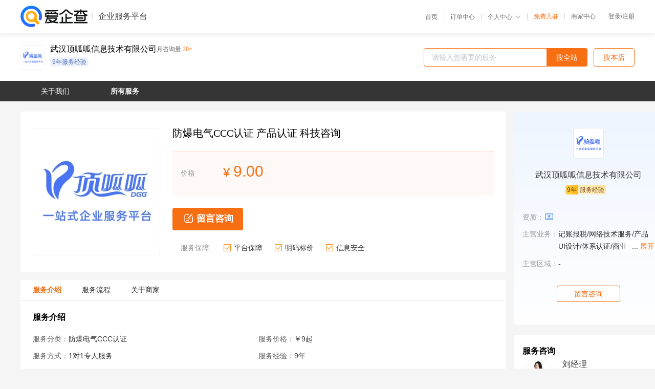

--- FILE ---
content_type: text/html; charset=UTF-8
request_url: https://yiqifu.baidu.com/cservice_12688729027
body_size: 19468
content:
<!DOCTYPE html><html><head><meta charset="UTF-8">  <title>顶呱呱企业服务-防爆电气CCC认证咨询-爱企查企业服务平台</title>   <meta name="keywords" content="防爆电气CCC认证代办,产品认证代理,科技咨询机构,科技咨询联系方式,防爆电气CCC认证服务价格">   <meta name="description" content="平台提供防爆电气CCC认证服务详细信息说明,顶呱呱企业服务为您提供在北京、上海、广州、深圳等全国各地的防爆电气CCC认证、产品认证、科技咨询相关代理代办服务,免费咨询专业顾问了解更多信息! 查询其他提供防爆电气CCC认证服务优质服务商,请关注爱企查企业服务平台。">  <meta http-equiv="X-UA-Compatible" content="IE=edge"><meta name="referrer" content="no-referrer-when-downgrade"><link rel="pre-connect" href="//qifu-pub.bj.bcebos.com/"><link rel="dns-prefetch" href="//qifu-pub.bj.bcebos.com/"><link rel="dns-prefetch" href="//ts.bdimg.com"><link rel="dns-prefetch" href="//himg.bdimg.com"><link rel="shortcut icon" href="//xinpub.cdn.bcebos.com/static/favicon.ico" type="image/x-icon">          <link rel="preload" fetchpriority="high" href="https://qifu-pub.bj.bcebos.com/datapic/f81170897bd8e964d561fe80cd3b98dd_fullsize.jpg?x-bce-process=image/resize,m_lfit,w_249/format,f_webp" as="image">  <script type="text/javascript" src="//passport.baidu.com/passApi/js/uni_login_wrapper.js"></script><script src="https://xin-static.cdn.bcebos.com/law-m/js/template.js"></script> <link href="//xinpub.cdn.bcebos.com/aiqifu/static/1748572627/css/vendors.95232eab35f.css" rel="stylesheet"><link href="//xinpub.cdn.bcebos.com/aiqifu/static/1748572627/css/cservicedetail.2e5b876849f.css" rel="stylesheet"> <script>/* eslint-disable */
        // 添加百度统计
        var _hmt = _hmt || [];
        (function () {
            var hm = document.createElement('script');
            hm.src = '//hm.baidu.com/hm.js?37e1bd75d9c0b74f7b4a8ba07566c281';
            hm.setAttribute('async', 'async');
            hm.setAttribute('defer', 'defer');
            var s = document.getElementsByTagName('script')[0];
            s.parentNode.insertBefore(hm, s);
        })();</script></head><body><div id="app">  </div><script>/* eslint-disable */  window.pageData = {"isLogin":0,"userName":null,"casapi":null,"passapi":"\/\/passport.baidu.com\/passApi\/js\/uni_login_wrapper.js","logoutUrl":"https:\/\/yiqifu.baidu.com\/\/cusercenter\/logout","logintype":0,"userPhoto":"https:\/\/himg.bdimg.com\/sys\/portrait\/item\/default.jpg","homePage":"https:\/\/yiqifu.baidu.com","passDomain":"https:\/\/passport.baidu.com","version":"V1.0.33","serviceInfo":{"serviceId":"12688729027","id":"12688729027","shopId":"4194297296","briefName":"\u9632\u7206\u7535\u6c14CCC\u8ba4\u8bc1 \u4ea7\u54c1\u8ba4\u8bc1 \u79d1\u6280\u54a8\u8be2","company":"\u6b66\u6c49\u9876\u5471\u5471\u4fe1\u606f\u6280\u672f\u6709\u9650\u516c\u53f8","shopLevel":11,"logo":"https:\/\/qifu-pub.bj.bcebos.com\/datapic\/f81170897bd8e964d561fe80cd3b98dd_fullsize.jpg","price":{"lowPrice":"9","highPrice":"9"},"coverImage":["https:\/\/qifu-pub.bj.bcebos.com\/datapic\/f81170897bd8e964d561fe80cd3b98dd_fullsize.jpg"],"serviceIntro":["https:\/\/qifu-pub.bj.bcebos.com\/datapic\/ffa578d0de1db9ab9e9e849f7ad6de2d_fullsize.jpg"],"serviceProcess":[{"title":"\u9700\u6c42\u6c9f\u901a","paragraph":["\u5ba2\u6237\u4e0e\u79d1\u6280\u54a8\u8be2\u5e08\u521d\u6b65\u63a5\u89e6\uff0c\u8ba8\u8bba\u9879\u76ee\u548c\u9700\u6c42\u3002\u5728\u8fd9\u4e2a\u9636\u6bb5\uff0c\u79d1\u6280\u54a8\u8be2\u5e08\u4f1a\u5411\u5ba2\u6237\u4ecb\u7ecd\u4ed6\u4eec\u7684\u4e13\u4e1a\u77e5\u8bc6\u548c\u7ecf\u9a8c\uff0c\u5e76\u786e\u5b9a\u9879\u76ee\u8303\u56f4\u548c\u76ee\u6807\u3002"]},{"title":"\u7b7e\u8ba2\u5408\u540c","paragraph":["\u4e00\u65e6\u53cc\u65b9\u786e\u5b9a\u4e86\u9879\u76ee\u8303\u56f4\u548c\u76ee\u6807\uff0c\u79d1\u6280\u54a8\u8be2\u5e08\u5c06\u4e0e\u5ba2\u6237\u7b7e\u8ba2\u5408\u540c\u3002\u5408\u540c\u901a\u5e38\u5305\u62ec\u9879\u76ee\u5de5\u4f5c\u7684\u65f6\u95f4\u8868\u3001\u76ee\u6807\u548c\u8d39\u7528\u7b49\u7ec6\u8282\u3002"]},{"title":"\u6536\u96c6\u4fe1\u606f","paragraph":["\u5728\u8fd9\u4e2a\u9636\u6bb5\uff0c\u79d1\u6280\u54a8\u8be2\u5e08\u5c06\u6536\u96c6\u6709\u5173\u9879\u76ee\u7684\u4fe1\u606f\uff0c\u5305\u62ec\u5ba2\u6237\u9700\u6c42\u3001\u5e02\u573a\u8d8b\u52bf\u3001\u6280\u672f\u53ef\u884c\u6027\u7b49\u3002\u8fd9\u4e9b\u4fe1\u606f\u5c06\u6709\u52a9\u4e8e\u79d1\u6280\u54a8\u8be2\u5e08\u5236\u5b9a\u9879\u76ee\u8ba1\u5212\u548c\u89e3\u51b3\u65b9\u6848\u3002"]},{"title":"\u65b9\u6848\u4ea7\u51fa","paragraph":["\u79d1\u6280\u54a8\u8be2\u5e08\u7ed9\u51fa\u80fd\u591f\u89e3\u51b3\u5ba2\u6237\u9700\u6c42\u7684\u6700\u7ec8\u65b9\u6848\u3002"]}],"adviser":{"photo":"https:\/\/qifu-pub.bj.bcebos.com\/datapic\/a0b00e30d0758c5121b00d4ee8bc4098_fullsize.jpg","name":"\u5218\u7ecf\u7406","position":"\u8d44\u6df1\u987e\u95ee","experience":"7\u5e74","authorize":"2023-12-04 14:26:42"},"companyHonors":["https:\/\/qifu-pub.bj.bcebos.com\/datapic\/4419ed3a4b7403e23eef6d27c2ff19e9_fullsize.jpg","https:\/\/qifu-pub.bj.bcebos.com\/datapic\/28206d6d458bd76beb331bf3bb91a2dc_fullsize.jpg","https:\/\/qifu-pub.bj.bcebos.com\/datapic\/2bfefc9af3f3483280e4331f3f5c62b5_fullsize.jpg","https:\/\/qifu-pub.bj.bcebos.com\/datapic\/4b1ba53d12f2401322889719a5909a21_fullsize.jpg","https:\/\/qifu-pub.bj.bcebos.com\/datapic\/20765d291a056f2b61b26a35a5c8d282_fullsize.jpg","https:\/\/qifu-pub.bj.bcebos.com\/datapic\/48b6c04f3546c7e451513e88ca00d64a_fullsize.jpg","https:\/\/qifu-pub.bj.bcebos.com\/datapic\/8992636509a3f695d5e485dda9db8728_fullsize.jpg","https:\/\/qifu-pub.bj.bcebos.com\/datapic\/b1fe1fec42c5cd1b53f7c3e9bcd51dd4_fullsize.jpg","https:\/\/qifu-pub.bj.bcebos.com\/datapic\/cda1db96da86c5cceb2f7ab0d41c5ac4_fullsize.jpg"],"qualification":["https:\/\/qifu-ink.bj.bcebos.com\/datapic\/22403e66e81dc877acc55bd84fb369e5_fullsize.jpg?x-bce-process=style\/ink"],"workPlace":["https:\/\/qifu-pub.bj.bcebos.com\/datapic\/a41c6fb56a7013d524f3ae24ae3bc0a0_fullsize.jpg","https:\/\/qifu-pub.bj.bcebos.com\/datapic\/b974afdb8be793d6ac12eb57c9051b12_fullsize.jpg","https:\/\/qifu-pub.bj.bcebos.com\/datapic\/aea006f53c20aaef1d6159b4abfa7ed0_fullsize.jpg","https:\/\/qifu-pub.bj.bcebos.com\/datapic\/5dba5c123e678e25331de7ffb1db7330_fullsize.jpg","https:\/\/qifu-pub.bj.bcebos.com\/datapic\/64a259c56e86be3efbf6152d86d9c204_fullsize.jpg","https:\/\/qifu-pub.bj.bcebos.com\/datapic\/28ba8c4714379d25fd7e953dfbcf671b_fullsize.jpg"],"thirdName":"\u9632\u7206\u7535\u6c14CCC\u8ba4\u8bc1","thirdId":"93715","phoneNumber":"18981917474","skuList":{"":{"skuId":"2018500781751","price":"9.00","numPrice":9}},"canTrade":false,"attrList":[],"district":[{"label":"\u5168\u56fd","value":"100000"}],"spuId":"2013980781750","serviceMode":"1\u5bf91\u4e13\u4eba\u670d\u52a1","serviceTeam":"\u6b66\u6c49\u9876\u5471\u5471\u4fe1\u606f\u6280\u672f\u6709\u9650\u516c\u53f8","serviceNotice":[],"serviceDetail":"\u9632\u7206\u7535\u6c14CCC\u8ba4\u8bc1\u54a8\u8be2\uff0c\u5b9a\u5236\u4e2a\u6027\u5316\u65b9\u6848","disclaimer":"<p>\u4f01\u4e1a\u670d\u52a1\u5e73\u53f0\u6e29\u99a8\u63d0\u793a<\/p>\n        <p>1\u3001\u4ee5\u4e0a\u5c55\u793a\u7684\u4fe1\u606f\u5185\u5bb9\u5747\u7531\u6b66\u6c49\u9876\u5471\u5471\u4fe1\u606f\u6280\u672f\u6709\u9650\u516c\u53f8\u53d1\u5e03\uff0c\u5185\u5bb9\u7684\u771f\u5b9e\u6027\u3001\u51c6\u786e\u6027\u548c\u5408\u6cd5\u6027\u7531\u6b66\u6c49\u9876\u5471\u5471\u4fe1\u606f\u6280\u672f\u6709\u9650\u516c\u53f8\u8d1f\u8d23\u3002<\/p>\n        <p>2\u3001\u8d2d\u4e70\u670d\u52a1\u524d\u6ce8\u610f\u8c28\u614e\u6838\u5b9e\uff0c\u5e76\u4e0e\u670d\u52a1\u673a\u6784\u6c9f\u901a\u786e\u8ba4\u3002<\/p>\n        <p>3\u3001\u4f01\u4e1a\u670d\u52a1\u5e73\u53f0\u7f51\u7ad9\u4ec5\u8fdb\u884c\u4fe1\u606f\u5c55\u793a\uff0c\u5982\u60a8\u53d1\u73b0\u9875\u9762\u6709\u4efb\u4f55\u8fdd\u6cd5\u6216\u4fb5\u6743\u4fe1\u606f\uff0c\u8bf7\u63d0\u4f9b\u76f8\u5173\u6750\u6599\u81f3\u90ae\u7bb1ext_qfhelp@baidu.com\uff0c\u6211\u4eec\u4f1a\u53ca\u65f6\u6838\u67e5\u5904\u7406\u5e76\u56de\u590d\u3002<\/p>","introImageType":2,"wxPic":"https:\/\/qifu-pub.bj.bcebos.com\/datapic\/299e694a575ae3c6d4b8d4645c729468_fullsize.jpg","servYears":9,"tags":["9\u5e74\u670d\u52a1\u7ecf\u9a8c"]},"shopInfo":{"name":"\u6b66\u6c49\u9876\u5471\u5471\u4fe1\u606f\u6280\u672f\u6709\u9650\u516c\u53f8","company":"\u6b66\u6c49\u9876\u5471\u5471\u4fe1\u606f\u6280\u672f\u6709\u9650\u516c\u53f8","logo":"https:\/\/qifu-pub.bj.bcebos.com\/datapic\/f81170897bd8e964d561fe80cd3b98dd_fullsize.jpg","shopId":"4194297296","regAddr":"*\u6b66\u660c\u533a\u6c34\u679c\u6e56\u8857\u4e2d\u5317\u8def9\u53f7\u529e\u516c\u697c\u3001\u5546\u4e1a\u88d9\u623f\uff08\u957f\u57ce\u6c47\u4e8c\u671f\uff091\u30012\u680b1\u5355\u51436\u5c421\u53f7\uff08\u540d\u4e49\u697c\u5c427\u5c42\uff09R9-1\u53f7","authority":"\u6b66\u6c49\u5e02\u6b66\u660c\u533a\u5e02\u573a\u76d1\u7763\u7ba1\u7406\u5c40","lat":30.555976696083,"lng":114.3447488806,"servServices":[{"label":"\u9632\u7206\u7535\u6c14CCC\u8ba4\u8bc1","value":"12688729027"},{"label":"VI\u8bbe\u8ba1","value":"12873129235"},{"label":"VI\u5f62\u8c61\u89c6\u89c9","value":"14328731236"},{"label":"\u5bfc\u89c6\u7cfb\u7edf\u8bbe\u8ba1","value":"12648731237"},{"label":"vi\u7cfb\u7edf\u8bbe\u8ba1","value":"12885731238"},{"label":"vi\u6807\u8bc6\u89c4\u8303\u8bbe\u8ba1","value":"12988731240"},{"label":"\u52a8\u6001LOGO","value":"12819731241"},{"label":"\u751f\u4ea7\u7b2c\u4e09\u65b9\u68c0\u6d4b","value":"12873729062"},{"label":"\u5305\u88c5\u8bbe\u8ba1","value":"12870231299"},{"label":"\u5916\u5305\u88c5\u7bb1\u8bbe\u8ba1","value":"12958731300"},{"label":"\u74f6\u578b\u8bbe\u8ba1","value":"12816731301"},{"label":"\u5361\u901a\u5f62\u8c61\u8bbe\u8ba1","value":"12873581303"},{"label":"\u5bfc\u89c6\u6807\u8bc6\u8bbe\u8ba1","value":"12873179304"},{"label":"VI\u4f18\u5316\u5347\u7ea7","value":"12873139005"},{"label":"\u5409\u7965\u7269\u8bbe\u8ba1","value":"12873731302"},{"label":"VI\u5168\u5957\u8bbe\u8ba1","value":"14128731306"},{"label":"\u8d34\u7247\u8bbe\u8ba1","value":"12817731311"},{"label":"\u6807\u7b7e\u8bbe\u8ba1","value":"12873591313"},{"label":"\u74f6\u8d34\u8bbe\u8ba1","value":"12873170314"},{"label":"\u5305\u88c5\u76d2\u8bbe\u8ba1","value":"12873139115"},{"label":"VI\u57fa\u7840\u89c4\u8303","value":"12628731307"},{"label":"\u6587\u5316\u5899\u8bbe\u8ba1","value":"12870431309"},{"label":"\u7f51\u7edc\u5e7f\u544a\u8bbe\u8ba1","value":"12968731310"},{"label":"\u540a\u724c\u8bbe\u8ba1","value":"12873831312"},{"label":"\u624b\u63d0\u888b\u8bbe\u8ba1","value":"14228731316"},{"label":"\u5305\u88c5\u888b\u8bbe\u8ba1","value":"12638731317"},{"label":"\u5305\u88c5\u76d2\u8bbe\u8ba1","value":"12873171324"},{"label":"\u5305\u88c5\u5b9a\u5236","value":"12873139225"},{"label":"\u4f1a\u5458\u5361\u8bbe\u8ba1","value":"12873139335"},{"label":"\u540d\u7247\u8bbe\u8ba1","value":"12886731338"},{"label":"\u89c6\u89c9\u5bfc\u89c6","value":"12810731341"},{"label":"\u5e7f\u544a\u8bbe\u8ba1\u5236\u4f5c","value":"12873131342"},{"label":"\u5149\u6e90\u8bbe\u8ba1","value":"12873231352"},{"label":"\u77ed\u89c6\u9891\u8bbe\u8ba1","value":"12873174354"},{"label":"\u9648\u5217\u8bbe\u8ba1","value":"12873139555"},{"label":"\u54c1\u724c\u53d6\u540d","value":"14728731366"},{"label":"\u521b\u610f\u7b56\u5212","value":"12928731370"},{"label":"\u5e7f\u544a\u89e3\u51b3\u65b9\u6848\u8bbe\u8ba1","value":"12873173344"},{"label":"\u6807\u8bc6\u6750\u6599\u8bbe\u8ba1","value":"12888731358"},{"label":"\u54c1\u724c\u7b56\u7565\u7b56\u5212","value":"12813731371"},{"label":"PVC\u5361","value":"12873431372"},{"label":"\u8d3a\u5361\u8bbe\u8ba1","value":"12873551373"},{"label":"\u660e\u4fe1\u7247\u8bbe\u8ba1","value":"12873176374"},{"label":"\u5e97\u94fa\u53d6\u540d","value":"12873139775"},{"label":"\u8f66\u8eab\u5e7f\u544a\u8bbe\u8ba1","value":"14828731376"},{"label":"\u5e97\u94fa\u53d6\u540d","value":"12880731378"},{"label":"\u54c1\u724c\u53d6\u540d","value":"12870131379"},{"label":"\u54c1\u724c\u8bbe\u8ba1","value":"12938731380"},{"label":"\u4f01\u4e1a\u5185\u8bad","value":"12814731381"},{"label":"\u5ba2\u6237\u5b9a\u5236\u4e13\u5229\u57f9\u8bad","value":"12908725690"},{"label":"\u56fd\u9645\u4e13\u5229\u7533\u8bf7","value":"10227297448"},{"label":"\u4e13\u5229\u53d8\u66f4","value":"10082309157"},{"label":"\u4e13\u5229\u65e0\u6548\u68c0\u7d22","value":"10775865584"},{"label":"\u4e13\u5229\u57f9\u8bad","value":"10779768975"},{"label":"\u7f51\u7ad9\u6a21\u7248","value":"10994760218"},{"label":"\u7535\u5546\u7f51\u7ad9","value":"10974867512"},{"label":"\u4e13\u5229\u63d0\u4ea4\u516c\u4f17\u610f\u89c1","value":"10243363955"},{"label":"\u4e13\u5229\u670d\u52a1","value":"10789519009"},{"label":"\u56fd\u5185\u5546\u6807\u65e5\u5e38\u7ef4\u62a4","value":"10814121911"},{"label":"\u65e5\u672c\u5546\u6807\u6ce8\u518c","value":"10789408625"},{"label":"\u76f4\u64ad\u5c0f\u7a0b\u5e8f\u5f00\u53d1","value":"11635054980"},{"label":"\u5546\u6807\u884c\u653f\u8bc9\u8bbc","value":"10812049875"},{"label":"\u56fd\u9645\u5546\u6807\u6ce8\u518c","value":"10814592823"},{"label":"\u5546\u6807\u53d8\u66f4","value":"10810919725"},{"label":"\u8f6f\u8457\u6743\u7533\u8bf7","value":"10961414049"},{"label":"\u7f51\u7edc\u5e94\u7528\u8f6f\u4ef6","value":"10961410705"},{"label":"\u53d1\u660e\u4e13\u5229\u65e0\u6548\u8bf7\u6c42","value":"10032334127"},{"label":"\u8425\u9500\u7f51\u7ad9\u5efa\u8bbe","value":"10922614281"},{"label":"\u53d1\u660e\u4e13\u5229\u5206\u6848\u7533\u8bf7","value":"10231907213"},{"label":"\u5916\u89c2\u4e13\u5229\u62a5\u544a\u66f4\u6b63","value":"10541947674"},{"label":"\u624b\u673a\u7f51\u7ad9\u5efa\u8bbe","value":"10961644283"},{"label":"\u5c0f\u7a0b\u5e8f\u5b9a\u5236","value":"11448340168"},{"label":"\u5b9e\u7528\u65b0\u578b\u4e13\u5229\u4ea4\u5e95\u4e66\u64b0\u5199","value":"10254514911"},{"label":"\u4e13\u5229\u8457\u5f55\u9879\u76ee\u53d8\u66f4","value":"10227985623"},{"label":"\u6d88\u9664\u7c7b\u5c0f\u7a0b\u5e8f","value":"11500189052"},{"label":"\u4e13\u5229\u90ae\u7f16\u5730\u5740\u53d8\u66f4","value":"10226119674"},{"label":"\u65c5\u6e38\u7f51\u7ad9\u5efa\u8bbe","value":"10974575132"},{"label":"\u5b9e\u7528\u65b0\u578b\u4e13\u5229\u65e0\u6548\u8bf7\u6c42","value":"10537966265"},{"label":"\u5916\u89c2\u4e13\u5229\u4fee\u6539\u7533\u8bf7","value":"11605384456"},{"label":"\u5916\u89c2\u4e13\u5229\u5206\u6848\u7533\u8bf7","value":"10325386577"},{"label":"\u7f8e\u56fd\u5546\u6807\u6ce8\u518c","value":"10597892507"},{"label":"\u5fae\u4fe1\u7f51\u7ad9\u5efa\u8bbe","value":"15709614286"},{"label":"\u5bb6\u5c45\u5efa\u6750\u7f51\u5efa\u8bbe","value":"10925779291"},{"label":"\u52a0\u62ff\u5927\u5546\u6807\u6ce8\u518c","value":"10789560409"},{"label":"\u6cd5\u4fdd\u5546\u6807\u6ce8\u518c","value":"10819273161"},{"label":"\u987e\u95ee\u5546\u6807\u6ce8\u518c","value":"10886275508"},{"label":"\u6cd5\u56fd\u5546\u6807\u6ce8\u518c","value":"10786518075"},{"label":"\u4fc4\u7f57\u65af\u5546\u6807\u6ce8\u518c","value":"10789666189"},{"label":"\u5fb7\u56fd\u5546\u6807\u6ce8\u518c","value":"10772888028"},{"label":"\u9a6c\u5fb7\u91cc\u5546\u6807","value":"10782691262"},{"label":"\u793e\u4ea4APP\u5f00\u53d1","value":"10779614187"},{"label":"\u4e13\u5229\u4ea4\u5e95\u4e66\u64b0\u5199","value":"10234821009"},{"label":"\u5916\u89c2\u4e13\u5229\u5ba1\u67e5\u7b54\u590d","value":"10549200713"},{"label":"\u9ad8\u4ef7\u503c\u4e13\u5229\u57f9\u80b2","value":"10557932959"},{"label":"\u77e5\u8bc6\u4ea7\u6743\u8bc9\u8bbc","value":"10823540433"},{"label":"\u7f8e\u4e1a\u7f51\u7ad9\u5efa\u8bbe","value":"10974285552"},{"label":"\u9910\u996e\u5916\u5356\u5c0f\u7a0b\u5e8f","value":"10980650683"},{"label":"\u9910\u996e\u5916\u5356\u5c0f\u7a0b\u5e8f","value":"10981801919"},{"label":"\u56fd\u5185\u4e13\u5229\u5e03\u5c40","value":"10565306385"},{"label":"\u56fd\u9645\u4e13\u5229\u5e03\u5c40","value":"10567640299"},{"label":"\u5546\u6807\u6ce8\u9500","value":"10831526373"},{"label":"\u5546\u6807\u5bbd\u5c55","value":"10810348871"},{"label":"\u9910\u996e\u5916\u5356\u5c0f\u7a0b\u5e8f","value":"10719803307"},{"label":"\u65e0\u6548\u5ba3\u544a\u7b54\u8fa9","value":"10811353001"},{"label":"\u4e13\u5229FTO\u6cd5\u5f8b\u62a5\u544a","value":"10675792490"},{"label":"\u4e13\u5229\u5ba1\u67e5\u610f\u89c1\u7b54\u590d","value":"10362429530"},{"label":"\u5546\u6807\u6ce8\u518c","value":"10782995432"},{"label":"\u5fae\u4fe1\u5c0f\u7a0b\u5e8f","value":"11615143876"},{"label":"\u4e13\u5229\u57fa\u7840\u57f9\u8bad","value":"10779495343"},{"label":"\u6392\u961f\u5c0f\u7a0b\u5e8f","value":"10980460855"},{"label":"\u5546\u6807\u514d\u8d39\u67e5\u8be2","value":"10608102107"},{"label":"\u5546\u6807\u62c5\u4fdd\u6ce8\u518c","value":"10810805409"},{"label":"\u793c\u54c1\u5b9a\u5236","value":"12978731780"},{"label":"\u54c1\u724c\u8ba4\u8bc1","value":"12873931782"},{"label":"\u5361\u7247\u5370\u5237","value":"12873501783"},{"label":"\u4e2a\u6027\u5b9a\u5236","value":"12873171784"},{"label":"\u6807\u7b7e\u5370\u5237","value":"14328731786"},{"label":"\u7f51\u7edc\u5e7f\u544a\u8bbe\u8ba1","value":"12648731787"},{"label":"\u53f0\u5386\u8bbe\u8ba1","value":"12885731788"},{"label":"\u706f\u7bb1\u5e7f\u544a\u8bbe\u8ba1","value":"12870631789"},{"label":"\u5ba3\u4f20\u6d77\u62a5\u8bbe\u8ba1","value":"12988731790"},{"label":"\u753b\u518c\u8bbe\u8ba1","value":"12819731791"},{"label":"\u753b\u518c\u8bbe\u8ba1","value":"12873031792"},{"label":"\u83dc\u5355\u8bbe\u8ba1","value":"12873511793"},{"label":"\u5305\u88c5\u5370\u5237","value":"12873172794"},{"label":"\u529e\u516c\u7528\u54c1\u8bbe\u8ba1","value":"14428731796"},{"label":"\u5ba3\u4f20\u54c1\u5370\u5237","value":"12658731797"},{"label":"\u6587\u4ef6\u8bbe\u8ba1","value":"12870731799"},{"label":"\u6587\u5316\u8bbe\u8ba1","value":"12908731800"},{"label":"\u6570\u7801\u5370\u5237","value":"12811731801"},{"label":"\u80cc\u666f\u5899\u8bbe\u8ba1","value":"12873231802"},{"label":"\u5ba3\u4f20\u7247\u5236\u4f5c","value":"12873531803"},{"label":"\u5e7f\u544a\u724c\u8bbe\u8ba1","value":"12873174804"},{"label":"\u5ba3\u4f20\u5355\u8bbe\u8ba1","value":"12888731808"},{"label":"\u6613\u62c9\u5b9d\u8bbe\u8ba1","value":"12873189505"},{"label":"\u5c55\u677f\u5c55\u67b6","value":"14628731806"},{"label":"\u4e8c\u7c7b\u533b\u7597\u5668\u68b0\u7ecf\u8425\u5907\u6848","value":"12884731868"},{"label":"\u4f01\u4e1a\u670d\u52a1\u8d44\u8d28","value":"12978731870"},{"label":"\u67f4\u6cb9\u6279\u53d1\u8bb8\u53ef\u8bc1","value":"12873931872"},{"label":"\u6c7d\u6cb9\u6279\u53d1\u8bb8\u53ef\u8bc1","value":"12885731878"},{"label":"\u6210\u54c1\u6cb9\u8bb8\u53ef\u8bc1","value":"12988731880"},{"label":"3c\u8ba4\u8bc1","value":"12810731891"},{"label":"\u6e38\u620f\u7248\u53f7\u529e\u7406","value":"12873521893"},{"label":"\u9152\u7c7b\u5546\u54c1\u6279\u53d1\u8bc1","value":"12887731898"},{"label":"\u4fdd\u5065\u54c1\u7ecf\u8425\u8bb8\u53ef\u8bc1","value":"12918731900"},{"label":"\u7535\u529b\u8d44\u8d28","value":"12873199825"},{"label":"\u6e05\u5173\u8fdb\u53e3\u4ee3\u7406","value":"12698731917"},{"label":"\u533a\u5757\u94fe\u5907\u6848","value":"12873199935"},{"label":"\u7535\u4fe1\u589e\u503c\u4e1a\u52a1\u8bb8\u53ef","value":"12870331939"},{"label":"\u73af\u4fdd\u8d44\u8d28","value":"12873731942"},{"label":"\u52b3\u52a1\u6d3e\u9063\u8bb8\u53ef\u8bc1","value":"12873179944"},{"label":"\u5efa\u7b51\u88c5\u4fee\u88c5\u9970\u5de5\u4f5c\u8d44\u8d28","value":"14128731946"},{"label":"\u4fdd\u5bc6\u8d44\u8d28","value":"12873562003"},{"label":"\u804c\u79f0\u8bc4\u5ba1","value":"12873277004"},{"label":"\u4e8c\u7c7b\u533b\u7597\u5668\u68b0\u6ce8\u518c\u8bc1","value":"12873209805"},{"label":"\u4e92\u8054\u7f51\u836f\u54c1\u4fe1\u606f\u670d\u52a1\u8bb8\u53ef\u8bc1","value":"14928732006"},{"label":"\u516c\u5171\u573a\u6240\u536b\u751f\u8bb8\u53ef\u8bc1","value":"12608732007"},{"label":"sp\u7ecf\u8425\u8bb8\u53ef\u8bc1","value":"12881732008"},{"label":"\u7eff\u8272\u98df\u54c1\u6807\u5fd7\u529e\u7406","value":"12948732010"},{"label":"\u7f51\u7edc\u6587\u5316\u7ecf\u8425\u8bb8\u53ef\u8bc1","value":"12815732011"},{"label":"\u7279\u79cd\u884c\u4e1a\u7ecf\u8425\u8bb8\u53ef\u8bc1","value":"12873632012"},{"label":"\u4e09\u7c7b\u533b\u7597\u5668\u68b0\u7ecf\u8425\u8bb8\u53ef\u8bc1","value":"12873572013"},{"label":"\u6392\u6c61\u8bb8\u53ef\u8bc1","value":"12873278014"},{"label":"\u4fc4\u7f57\u65afeac\u8ba4\u8bc1","value":"12873209915"},{"label":"ISO\u4f53\u7cfb\u8ba4\u8bc1","value":"14028732016"},{"label":"\u4e13\u7cbe\u7279\u65b0\u8ba4\u5b9a","value":"12882732018"},{"label":"\u836f\u54c1\u7ecf\u8425\u8bb8\u53ef\u8bc1","value":"12870332019"},{"label":"\u70df\u8349\u7ecf\u8425\u8bb8\u53ef\u8bc1","value":"12958732020"},{"label":"\u5371\u5316\u54c1\u7ecf\u8425\u8bb8\u53ef\u8bc1","value":"12873732022"},{"label":"\u7f8e\u56fd\u4f7f\u9986\u8ba4\u8bc1","value":"12873279024"},{"label":"\u7f8e\u56fdcpc\u8ba4\u8bc1","value":"12873209025"},{"label":"\u5316\u5986\u54c1\u5907\u6848","value":"14128732026"},{"label":"\u6d77\u7259\u8ba4\u8bc1","value":"12628732027"},{"label":"\u5efa\u7b51\u8d44\u8d28\u4ee3\u529e","value":"12883732028"},{"label":"\u533b\u7597\u5668\u68b0\u6ce8\u518c","value":"12870432029"},{"label":"\u8d44\u8d28\u4ee3\u529e","value":"12968732030"},{"label":"\u8fdb\u51fa\u53e3\u4ee3\u7406","value":"12817732031"},{"label":"\u8d44\u8d28\u5347\u7ea7","value":"12873832032"},{"label":"\u8d44\u8d28\u8bb8\u53ef","value":"12873592033"},{"label":"\u8d44\u8d28\u7533\u62a5","value":"12873270034"},{"label":"\u8bbe\u8ba1\u8d44\u8d28\u4ee3\u529e","value":"12873209135"},{"label":"\u8bbe\u8ba1\u8d44\u8d28\u4ee3\u529e","value":"14228732036"},{"label":"\u7535\u5f71\u653e\u6620\u7ecf\u8425\u8bb8\u53ef\u8bc1","value":"12638732037"},{"label":"\u7535\u5f71\u53d1\u884c\u7ecf\u8425\u8bb8\u53ef\u8bc1","value":"12884732038"},{"label":"\u7535\u89c6\u5267\u5236\u4f5c\u8bb8\u53ef\u8bc1","value":"12873932042"},{"label":"\u7535\u89c6\u5267\u53d1\u884c\u8bb8\u53ef\u8bc1","value":"12873512053"},{"label":"\u529e\u5b66\u8bb8\u53ef\u8bc1","value":"12873272054"},{"label":"\u5b89\u5168\u751f\u4ea7\u8bb8\u53ef\u8bc1","value":"12873209355"},{"label":"\u7279\u79cd\u884c\u4e1a\u7ecf\u8425\u8bb8\u53ef\u8bc1","value":"12870732059"},{"label":"\u98df\u54c1\u751f\u4ea7\u8bb8\u53ef\u8bc1","value":"12810732061"},{"label":"\u5feb\u9012\u4e1a\u52a1\u7ecf\u8425\u8bb8\u53ef\u8bc1","value":"12873522063"},{"label":"\u9152\u7c7b\u96f6\u552e\u8bb8\u53ef\u8bc1","value":"12668732067"},{"label":"\u4e92\u8054\u7f51\u836f\u54c1\u4ea4\u6613\u8bb8\u53ef\u8bc1","value":"12870832069"},{"label":"\u5916\u51fa\u7ecf\u8425\u8bb8\u53ef\u8bc1","value":"12812732081"},{"label":"\u533b\u7597\u5668\u68b0\u751f\u4ea7\u8bb8\u53ef\u8bc1","value":"12873542083"},{"label":"\u70df\u8349\u7ecf\u8425\u8bb8\u53ef\u8bc1","value":"14728732086"},{"label":"\u4fe1\u606f\u7f51\u7edc\u4f20\u64ad\u89c6\u542c\u8282\u76ee\u8bb8\u53ef\u8bc1","value":"12870032089"},{"label":"\u6d88\u9632\u8bb8\u53ef\u8bc1","value":"12873432092"},{"label":"\u536b\u751f\u8bb8\u53ef\u8bc1","value":"12873572103"},{"label":"\u5371\u5316\u54c1\u7ecf\u8425\u8bb8\u53ef\u8bc1","value":"12618732107"},{"label":"\u4e8c\u7c7b\u533b\u7597\u5668\u68b0\u7ecf\u8425\u8bb8\u53ef\u8bc1","value":"12873582113"},{"label":"\u9053\u8def\u8fd0\u8f93\u7ecf\u8425\u8bb8\u53ef\u8bc1","value":"14128732116"},{"label":"\u51fa\u7248\u7269\u7ecf\u8425\u8bb8\u53ef\u8bc1","value":"12628732117"},{"label":"\u4eba\u529b\u8d44\u6e90\u670d\u52a1\u8bb8\u53ef\u8bc1","value":"12883732118"},{"label":"\u5e7f\u64ad\u7535\u89c6\u8282\u76ee\u5236\u4f5c\u7ecf\u8425\u8bb8\u53ef\u8bc1","value":"12870432119"},{"label":"\u56fd\u5185\u591a\u65b9\u901a\u8baf\u7ecf\u8425\u8bb8\u53ef\u8bc1","value":"12968732120"},{"label":"CDN\u7ecf\u8425\u8bb8\u53ef\u8bc1","value":"12817732121"},{"label":"SP\u7ecf\u8425\u8bb8\u53ef\u8bc1","value":"12873832122"},{"label":"\u8fdb\u51fa\u53e3\u6743\u7ecf\u8425\u8bb8\u53ef\u8bc1","value":"12873592123"},{"label":"IDC\u8bb8\u53ef\u8bc1","value":"12873219125"},{"label":"\u8425\u4e1a\u6027\u6f14\u51fa\u8bb8\u53ef\u8bc1","value":"14228732126"},{"label":"\u4e92\u8054\u7f51\u836f\u54c1\u4fe1\u606f\u670d\u52a1\u8bb8\u53ef\u8bc1","value":"12638732127"},{"label":"\u533b\u7597\u5668\u68b0\u7f51\u7edc\u9500\u552e\u5907\u6848","value":"12884732128"},{"label":"ISP\u8bb8\u53ef\u8bc1","value":"12978732130"},{"label":"\u56fa\u5b9a\u7f51\u6570\u636e\u4f20\u9001","value":"12818732131"},{"label":"CCRC\u4fe1\u606f\u5b89\u5168\u670d\u52a1\u8d44\u8d28","value":"12648732137"},{"label":"\u8f6f\u4ef6\u4ea7\u54c1\u8bc1\u4e66","value":"12873512143"},{"label":"\u8f6f\u4ef6\u4f01\u4e1a\u8bc1\u4e66","value":"12873272144"},{"label":"\u8fdb\u51fa\u53e3\u4ee3\u7406","value":"14828732186"},{"label":"CS1\u4fe1\u606f\u7cfb\u7edf\u5efa\u8bbe\u8d44\u8d28","value":"12870132189"},{"label":"\u4fe1\u606f\u5b89\u5168\u7b49\u7ea7\u4fdd\u62a4","value":"12938732190"},{"label":"\u533b\u7597\u5668\u68b0\u7ecf\u8425\u8bb8\u53ef\u8bc1","value":"14928732196"},{"label":"\u97f3\u50cf\u5236\u54c1\u7ecf\u8425\u8bb8\u53ef\u8bc1","value":"12608732197"},{"label":"\u623f\u5730\u4ea7\u7ecf\u7eaa\u673a\u6784\u5907\u6848","value":"12816732201"},{"label":"\u7f51\u7edc\u6587\u5316\u7ecf\u8425\u8bb8\u53ef\u8bc1","value":"12873732202"},{"label":"EDI\u8bb8\u53ef\u8bc1","value":"12873582203"},{"label":"ICP\u8bb8\u53ef\u8bc1","value":"12873279204"},{"label":"\u6761\u5f62\u7801\u5236\u4f5c","value":"12873229005"},{"label":"\u7ecf\u8425\u8f85\u5bfc\u54a8\u8be2","value":"12870329059"},{"label":"\u8f6c\u578b\u5347\u7ea7\u54a8\u8be2","value":"12958729060"},{"label":"\u8d22\u52a1\u7ba1\u7406\u54a8\u8be2","value":"12816729061"},{"label":"\u9ad8\u4f01\u8ba4\u5b9a","value":"12872909065"},{"label":"\u7efc\u5408\u8bc4\u4f30","value":"14128729066"},{"label":"\u7b2c\u4e09\u65b9\u8ba1\u91cf","value":"12628729067"},{"label":"\u7b2c\u4e09\u65b9\u8bc4\u4f30","value":"12883729068"},{"label":"\u4e13\u7cbe\u7279\u65b0\u8ba4\u5b9a","value":"12870429069"},{"label":"\u79d1\u6280\u578b\u4f01\u4e1a\u8ba4\u5b9a","value":"12968729070"},{"label":"\u8f6f\u4ef6\u578b\u4f01\u4e1a\u8ba4\u5b9a","value":"12817729071"},{"label":"\u5c0f\u5de8\u4eba\u4f01\u4e1a\u8ba4\u5b9a","value":"12873829072"},{"label":"3c\u8ba4\u8bc1","value":"12872909175"},{"label":"fda\u6ce8\u518c","value":"12638729077"},{"label":"\u9ad8\u65b0\u6280\u672f\u4f01\u4e1a\u8ba4\u8bc1","value":"12870529079"},{"label":"\u4e2d\u5173\u6751\u9ad8\u65b0\u6280\u672f\u4f01\u4e1a\u8ba4\u5b9a","value":"12978729080"},{"label":"\u98df\u54c1\u7ecf\u8425\u8bb8\u53ef\u8bc1","value":"12998732240"},{"label":"\u53cc\u8f6f\u8bc4\u4f30\u8ba4\u5b9a","value":"12872599073"},{"label":"\u89c6\u9891\u62cd\u6444","value":"14428732326"},{"label":"\u4ea7\u54c1\u62cd\u6444","value":"12658732327"},{"label":"\u5ba3\u4f20\u77ed\u89c6\u9891","value":"12873522333"},{"label":"\u8425\u9500\u89c6\u9891\u5236\u4f5c","value":"12873273334"},{"label":"\u7535\u5546\u7b56\u5212","value":"12873239435"},{"label":"\u5fae\u7535\u5f71","value":"14528732336"},{"label":"\u516c\u76ca\u5e7f\u544a\u5236\u4f5c","value":"12668732337"},{"label":"\u54c1\u724c\u5e7f\u544a","value":"12887732338"},{"label":"\u4ea7\u54c1\u5e7f\u544a\u8bbe\u8ba1","value":"12870832339"},{"label":"\u54c1\u724c\u5ba3\u4f20\u7247","value":"12908732340"},{"label":"\u4f01\u4e1a\u5ba3\u4f20\u7247","value":"12811732341"},{"label":"\u5e7f\u544a\u6444\u5f71","value":"12873532343"},{"label":"\u52a8\u6001\u56fe\u5236\u4f5c","value":"12873274344"},{"label":"\u56fe\u7247\u540e\u671f","value":"12873239545"},{"label":"PS\u4fee\u56fe","value":"12918732350"},{"label":"\u526a\u8f91\u5408\u6210","value":"12873239655"},{"label":"\u914d\u97f3\u914d\u4e50","value":"14728732356"},{"label":"\u7279\u6548\u5236\u4f5c","value":"12688732357"},{"label":"\u7247\u5934\u5236\u4f5c","value":"12889732358"},{"label":"\u5546\u4e1a\u7b56\u5212","value":"12873309565"},{"label":"\u54c1\u724c\u7b56\u5212","value":"14628733066"},{"label":"\u7b56\u7565\u7b56\u5212","value":"12678733067"},{"label":"\u7206\u54c1\u6253\u9020","value":"12888733068"},{"label":"\u5e97\u94fa\u8bca\u65ad","value":"12870933069"},{"label":"\u76f4\u64ad\u7b56\u5212","value":"12918733070"},{"label":"\u6587\u6848\u5916\u5305","value":"12812733071"},{"label":"\u7535\u5546\u670d\u52a1","value":"12873333072"},{"label":"\u516c\u79ef\u91d1\u54a8\u8be2","value":"12873543073"},{"label":"\u516c\u79ef\u91d1\u54a8\u8be2","value":"12873375074"},{"label":"\u516c\u79ef\u91d1\u54a8\u8be2","value":"12873309675"},{"label":"\u77ed\u671f\u7f8e\u5de5","value":"14728733076"},{"label":"\u56fe\u7247\u5904\u7406","value":"12688733077"},{"label":"\u6d77\u62a5\u8bbe\u8ba1","value":"12889733078"},{"label":"H5\u8bbe\u8ba1","value":"12870033079"},{"label":"banner\u8bbe\u8ba1","value":"12928733080"},{"label":"\u6d3b\u52a8\u9875\u8bbe\u8ba1","value":"12813733081"},{"label":"\u6574\u5e97\u88c5\u4fee","value":"12873433082"},{"label":"\u4e3b\u56fe\u8bbe\u8ba1","value":"12873553083"},{"label":"\u8be6\u60c5\u9875\u8bbe\u8ba1","value":"12873376084"},{"label":"\u670d\u52a1\u5668\u642d\u5efa","value":"12873309785"},{"label":"\u6570\u636e\u4e91\u670d\u52a1","value":"14828733086"},{"label":"\u7a33\u5c97\u8865\u8d34\u7533\u9886","value":"12698733087"},{"label":"\u4eba\u4e8b\u793e\u4fdd","value":"12880733088"},{"label":"\u804c\u79f0\u8bc4\u4f30","value":"12870133089"},{"label":"\u85aa\u916c\u53d1\u653e","value":"12938733090"},{"label":"\u4e2a\u7a0e\u7533\u62a5","value":"12814733091"},{"label":"\u793e\u4fdd\u54a8\u8be2","value":"12873533092"},{"label":"\u793e\u4fdd\u54a8\u8be2","value":"12873563093"},{"label":"\u793e\u4fdd\u54a8\u8be2","value":"12873377094"},{"label":"\u793e\u4fdd\u54a8\u8be2","value":"12873309895"},{"label":"\u8f6f\u4ef6\u5f00\u53d1","value":"14928733096"},{"label":"\u6a21\u677f\u5efa\u7ad9","value":"12608733097"},{"label":"\u4f01\u4e1a\u7f51\u7ad9\u5efa\u8bbe","value":"12881733098"},{"label":"H5\u7f51\u7ad9\u5efa\u8bbe","value":"12870233099"},{"label":"\u7f51\u7ad9\u5efa\u8bbe","value":"12958733100"},{"label":"\u77e5\u8bc6\u4ea7\u6743\u4ee3\u529e","value":"12816733101"},{"label":"\u65b0\u4e09\u677f\u58f3\u516c\u53f8\u8f6c\u8ba9","value":"12618729057"},{"label":"\u4e3b\u677f\u58f3\u516c\u53f8\u8f6c\u8ba9","value":"12872909955"},{"label":"\u516c\u53f8\u8f6c\u8ba9","value":"10033036481"},{"label":"\u6e2f\u80a1\u58f3\u516c\u53f8\u8f6c\u8ba9","value":"10820036417"},{"label":"rohs\u7b2c\u4e09\u65b9\u68c0\u6d4b","value":"12873582023"},{"label":"\u6865\u6881\u68c0\u6d4b","value":"12815729871"},{"label":"\u68c0\u6d4b\u8ba4\u8bc1","value":"12872569863"},{"label":"\u68c0\u6d4b\u673a\u6784","value":"12870929109"},{"label":"\u9632\u96f7\u68c0\u6d4b","value":"12918729110"},{"label":"\u623f\u5c4b\u9274\u5b9a\u68c0\u6d4b","value":"12812729111"},{"label":"\u623f\u5c4b\u6f0f\u6c34\u68c0\u6d4b","value":"12872549113"},{"label":"rohs\u7b2c\u4e09\u65b9\u68c0\u6d4b","value":"12872975114"},{"label":"\u6d88\u9632\u670d\u52a1","value":"12688729117"},{"label":"\u7b2c\u4e09\u65b9\u68c0\u6d4b","value":"12873429852"},{"label":"\u7eba\u7ec7\u54c1\u68c0\u6d4b","value":"12872976854"},{"label":"\u5b9e\u9a8c\u5ba4\u68c0\u6d4b","value":"12872989755"},{"label":"\u6d01\u51c0\u5ba4\u68c0\u6d4b","value":"14828729856"},{"label":"\u77e5\u8bc6\u4ea7\u6743\u7ba1\u7406\u4f53\u7cfb\u8ba4\u8bc1","value":"14628730186"},{"label":"ISO22000\u98df\u54c1\u5b89\u5168\u7ba1\u7406\u4f53\u7cfb\u8ba4\u8bc1","value":"12888730188"},{"label":"ISO22301\u4e1a\u52a1\u8fde\u7eed\u6027\u7ba1\u7406\u4f53\u7cfb\u8ba4\u8bc1","value":"12870930189"},{"label":"CE\u8ba4\u8bc1","value":"12873529862"},{"label":"\u6d88\u9632\u7ef4\u4fdd","value":"12872979064"},{"label":"IATF16949\u8ba4\u8bc1","value":"12918730190"},{"label":"CE\u8ba4\u8bc1","value":"12881729868"},{"label":"\u8d28\u91cf\u68c0\u6d4b","value":"12870229869"},{"label":"\u98df\u54c1\u7b2c\u4e09\u65b9\u68c0\u6d4b","value":"12948729870"},{"label":"\u6d01\u51c0\u5ba4\u7b2c\u4e09\u65b9\u68c0\u6d4b","value":"12873077204"},{"label":"GB\/T23331\u80fd\u6e90\u7ba1\u7406\u4f53\u7cfb\u8ba4\u8bc1","value":"12812730191"},{"label":"T50430\u5efa\u7b51\u65bd\u5de5\u8d28\u91cf\u89c4\u8303","value":"12873330192"},{"label":"QC080000\u7ba1\u7406\u4f53\u7cfb\u8ba4\u8bc1","value":"12873540193"},{"label":"HSE\u8bc4\u4ef7","value":"12873075194"},{"label":"ISO28000\u4f9b\u5e94\u94fe\u5b89\u5168\u7ba1\u7406\u8ba4\u8bc1","value":"12873019695"},{"label":"ISO55001\u8d44\u4ea7\u7ba1\u7406\u4f53\u7cfb\u8ba4\u8bc1","value":"12688730197"},{"label":"iatf16949\u8d28\u91cf\u4f53\u7cfb\u8ba4\u8bc1","value":"12872919615"},{"label":"GB\/T31950\u8bda\u4fe1\u7ba1\u7406\u4f53\u7cfb\u8ba4\u8bc1","value":"12870729099"},{"label":"CMMI\u8f6f\u4ef6\u80fd\u529b\u6210\u719f\u5ea6\u6a21\u578b\u8bc4\u4f30","value":"14028729876"},{"label":"ISO9001\u8d28\u91cf\u7ba1\u7406\u4f53\u7cfb\u8ba4\u8bc1","value":"12880729858"},{"label":"\u6b27\u76dfCE\u8ba4\u8bc1","value":"14928729046"},{"label":"\u4f01\u4e1a\u8c03\u67e5","value":"12818729081"},{"label":"UL\u8ba4\u8bc1","value":"14828729036"},{"label":"\u4f01\u4e1a\u8bda\u4fe1\u7ba1\u7406\u4f53\u7cfb\u8ba4\u8bc1","value":"12819729091"},{"label":"T27922\u5546\u54c1\u670d\u52a1\u8bc4\u4ef7\u8ba4\u8bc1","value":"12870030199"},{"label":"\u7532\u919b\u68c0\u6d4b","value":"12938729860"},{"label":"T35770\u5408\u89c4\u7ba1\u7406\u4f53\u7cfb\u8ba4\u8bc1","value":"12872519093"},{"label":"\u4ea7\u54c1\u8ba4\u8bc1","value":"12870229049"},{"label":"ISO13485\u533b\u7597\u5668\u68b0\u8d28\u91cf\u7ba1\u7406\u4f53\u7cfb\u8ba4\u8bc1","value":"12873019585"},{"label":"ISO9001\u8d28\u91cf\u7ba1\u7406\u4f53\u7cfb\u8ba4\u8bc1","value":"12870329879"},{"label":"\u7279\u79cd\u52b3\u52a8\u9632\u62a4\u7528\u54c1\u5b89\u5168\u6807\u5fd7","value":"12880729038"},{"label":"OHSAS18001\u804c\u4e1a\u5065\u5eb7\u5b89\u5168\u4f53\u7cfb\u8ba4\u8bc1","value":"12873074184"},{"label":"SIL\u8ba4\u8bc1","value":"12873329022"},{"label":"ROHS\u8ba4\u8bc1","value":"12870029029"},{"label":"\u5ba4\u5185\u73af\u5883\u68c0\u6d4b","value":"12698729857"},{"label":"CCS\u8239\u7ea7\u793e\u8ba4\u8bc1","value":"12872977044"},{"label":"\u9632\u7206\u5408\u683c\u8bc1","value":"12998729000"},{"label":"\u6b27\u76dfCE\u8ba4\u8bc1","value":"14728729116"},{"label":"\u7269\u4e1a\u670d\u52a1\u7ba1\u7406\u4f53\u7cfb\u8ba4\u8bc1","value":"12872909285"},{"label":"\u4f01\u4e1a\u4fe1\u7528\u8ba4\u8bc1","value":"12873929082"},{"label":"ATEX\u8ba4\u8bc1","value":"12873129002"},{"label":"\u77ff\u5b89\u8ba4\u8bc1","value":"14228728996"},{"label":"\u5de5\u7a0b\u6750\u6599\u68c0\u6d4b","value":"12814729861"},{"label":"CB\u8ba4\u8bc1","value":"12872976034"},{"label":"ISO27001\u4fe1\u606f\u5b89\u5168\u7ba1\u7406\u4f53\u7cfb\u8ba4\u8bc1","value":"12873130172"},{"label":"\u73af\u4fdd\u4ea7\u54c1\u8ba4\u8bc1","value":"12948729050"},{"label":"ISO20000\u4fe1\u606f\u670d\u52a1\u7ba1\u7406\u4f53\u7cfb\u8ba4\u8bc1","value":"12873019475"},{"label":"\u4fdd\u5b89\u670d\u52a1\u7ba1\u7406\u4f53\u7cfb\u8ba4\u8bc1","value":"14328729086"},{"label":"SA8000\u793e\u4f1a\u8d23\u4efb\u7ba1\u7406\u4f53\u7cfb\u670d\u52a1","value":"12872978874"},{"label":"\u4f01\u4e1a\u6295\u8d44\u54a8\u8be2","value":"12814730201"},{"label":"cans\u8d44\u8d28\u68c0\u6d4b","value":"12870629089"},{"label":"\u5341\u73af\u8ba4\u8bc1","value":"14428729096"},{"label":"\u73af\u4fdd\u68c0\u6d4b","value":"12873229102"},{"label":"msds\u68c0\u6d4b","value":"12872539103"},{"label":"\u7164\u77ff\u8bbe\u5907\u8fdb\u53e3\u8ba4\u8bc1","value":"12873529042"},{"label":"\u77ff\u7528\u4ea7\u54c1\u5b89\u5168\u6807\u5fd7\u8ba4\u8bc1","value":"12698729037"},{"label":"\u6d88\u9632\u8ba4\u8bc1","value":"12889729028"},{"label":"\u7164\u77ff\u8bbe\u5907\u7ef4\u62a4\u8d44\u8d28","value":"12814729041"},{"label":"ITSS\u4fe1\u606f\u8fd0\u884c\u7ef4\u62a4\u8ba4\u8bc1","value":"12886730168"},{"label":"\u7164\u77ff\u8bbe\u5907\u5b89\u88c5\u68c0\u4fee\u8d44\u8d28","value":"12938729040"},{"label":"\u52b3\u5b89\u8ba4\u8bc1","value":"12884728998"},{"label":"\u8282\u80fd\u4ea7\u54c1\u8ba4\u8bc1","value":"12873629052"},{"label":"\u56fa\u5e9f\u68c0\u6d4b","value":"12872974104"},{"label":"\u4e2d\u56fd\u73af\u5883\u6807\u5fd7\u8ba4\u8bc1","value":"12658729097"},{"label":"\u6837\u54c1\u7b2c\u4e09\u65b9\u68c0\u6d4b","value":"12888729108"},{"label":"\u65e0\u635f\u68c0\u6d4b","value":"14928729866"},{"label":"\u7eff\u8272\u5de5\u5382\u8bc4\u4ef7","value":"12908729100"},{"label":"iso\u8ba4\u8bc1","value":"12811729101"},{"label":"\u4f53\u7cfb\u8ba4\u8bc1","value":"12872919505"},{"label":"\u7164\u5b89\u8ba4\u8bc1","value":"12870029119"},{"label":"AAA\u4f01\u4e1a\u4fe1\u7528\u8bc4\u4ef7","value":"12872579873"},{"label":"ISO45001\u804c\u4e1a\u5065\u5eb7\u5b89\u5168\u7ba1\u7406\u4f53\u7cfb","value":"12658730167"},{"label":"BCM\u4e1a\u52a1\u7ba1\u7406\u4f53\u7cfb\u8ba4\u8bc1","value":"12889730198"},{"label":"CQC\u6807\u5fd7\u8ba4\u8bc1","value":"12608729047"},{"label":"\u8f6f\u4ef6\u6d4b\u8bd5","value":"12872589063"},{"label":"\u4f01\u4e1a\u8bda\u4fe1\u7ba1\u7406\u4f53\u7cfb\u8ba4\u8bc1","value":"12872971084"},{"label":"\u4e03\u661f\u552e\u540e\u670d\u52a1\u7ba1\u7406\u4f53\u7cfb\u8ba4\u8bc1","value":"12648729087"},{"label":"HACCP\u98df\u54c1\u5371\u5bb3\u63a7\u5236\u8bc1\u4e66","value":"12872972094"},{"label":"\u7535\u673a\u7b2c\u4e09\u65b9\u68c0\u6d4b","value":"12988729090"},{"label":"\u571f\u58e4\u68c0\u6d4b","value":"12678729107"},{"label":"\u77ff\u7528\u5408\u683c\u8bc1","value":"12870528999"},{"label":"\u9632\u7206\u8ba4\u8bc1","value":"12810729001"},{"label":"IECEx\u8ba4\u8bc1","value":"12812729021"},{"label":"\u9632\u7206\u7535\u6c14\u8bbe\u5907\u7ef4\u62a4\u8d44\u8d28","value":"12872549023"},{"label":"\u9632\u7206\u7535\u6c14\u9a8c\u6536\u62a5\u544a","value":"12872975024"},{"label":"FCC\u8ba4\u8bc1","value":"12873429032"},{"label":"UL\u8ba4\u8bc1","value":"12872909735"},{"label":"\u4ea7\u54c1LOGO","value":"12870430689"},{"label":"LOGO\u8bbe\u8ba1","value":"12968730690"},{"label":"LOGO\u8bbe\u8ba1","value":"12817730691"},{"label":"\u516c\u53f8\u6807\u5fd7\u8bbe\u8ba1","value":"12873830692"},{"label":"logo\u52a8\u753b\u8bbe\u8ba1","value":"12873069195"},{"label":"app\u56fe\u6807\u8bbe\u8ba1","value":"14228730696"},{"label":"\u8f6f\u4ef6\u56fe\u6807\u8bbe\u8ba1","value":"12638730697"},{"label":"logo\u5b9a\u5236","value":"12884730698"},{"label":"LOGO\u8bbe\u8ba1","value":"12870530699"},{"label":"\u81ea\u5a92\u4f53LOGO","value":"12618730677"},{"label":"\u6d3b\u52a8LOGO","value":"12883730688"},{"label":"\u7f51\u5e97LOGO","value":"12958730680"},{"label":"\u89c6\u9891\u7f51\u7ad9\u5e7f\u544a","value":"12881730668"},{"label":"\u5e7f\u544a\u8bbe\u8ba1\u5236\u4f5c","value":"12608730667"},{"label":"\u63a8\u5e7f\u4ee3\u7406","value":"14928730666"},{"label":"\u54c1\u724c\u5168\u6848","value":"12873069865"},{"label":"\u6574\u5408\u8425\u9500","value":"12873077664"},{"label":"\u6d3b\u52a8\u7b56\u5212","value":"12873560663"},{"label":"\u7cbe\u51c6\u8425\u9500","value":"12813730561"},{"label":"\u5e7f\u544a\u7b56\u5212","value":"12873530662"},{"label":"SEO\u4f18\u5316","value":"14828730566"},{"label":"\u5ba3\u4f20\u7b56\u5212","value":"12814730661"},{"label":"\u5899\u4f53\u5e7f\u544a\u5236\u4f5c","value":"12873540643"},{"label":"\u8bba\u575b\u8425\u9500","value":"12885730518"},{"label":"\u6296\u97f3\u4ee3\u8fd0\u8425","value":"12938730570"},{"label":"\u8425\u9500\u7b56\u5212","value":"12873075644"},{"label":"\u5185\u5bb9\u77ed\u89c6\u9891\u8fd0\u8425","value":"12870630519"},{"label":"\u8425\u9500\u63a8\u5e7f","value":"12880730658"},{"label":"\u5a92\u4ecb\u8fd0\u8425","value":"12988730520"},{"label":"\u5546\u4e1a\u6d3b\u52a8\u529e\u7406","value":"12819730521"},{"label":"\u5e38\u89c4\u4f1a\u8bae\u529e\u7406","value":"12873030522"},{"label":"\u6296\u97f3\u76f4\u64ad\u8425\u9500","value":"12873510523"},{"label":"\u6296\u97f3\u89c6\u9891\u63a8\u5e7f","value":"12873072524"},{"label":"\u793e\u4ea4\u8425\u9500","value":"12873059325"},{"label":"\u516c\u4f17\u53f7\u8fd0\u8425","value":"14428730526"},{"label":"\u5fae\u4fe1\u8425\u9500","value":"12658730527"},{"label":"\u5730\u56fe\u6807\u6ce8\u670d\u52a1","value":"12870730529"},{"label":"\u7f51\u7edc\u540d\u7247","value":"12873520533"},{"label":"\u7f51\u7ea2\u8425\u9500","value":"12873059435"},{"label":"\u65b0\u5a92\u4f53\u8425\u9500","value":"12668730537"},{"label":"\u8425\u9500\u5168\u6848\u8bbe\u8ba1","value":"14628730546"},{"label":"\u65b0\u5a92\u4f53\u4ee3\u8fd0\u8425","value":"12870930549"},{"label":"\u7f51\u7edc\u6574\u5408\u8425\u9500","value":"12873330552"},{"label":"\u7f51\u7edc\u63a8\u5e7f","value":"12873059655"},{"label":"\u5168\u6e20\u9053\u8425\u9500","value":"12688730557"},{"label":"\u5185\u5bb9\u8425\u9500","value":"12889730558"},{"label":"\u5fae\u4fe1\u4ee3\u8fd0\u8425","value":"12880730568"},{"label":"\u81ea\u5a92\u4f53\u4ee3\u8fd0\u8425","value":"12873059215"},{"label":"\u5168\u7f51\u6574\u5408\u8425\u9500","value":"12938730660"},{"label":"\u62db\u6295\u6807\u6807\u4e66\u7b56\u5212","value":"12873069645"},{"label":"\u5fae\u535a\u8425\u9500","value":"14328730516"},{"label":"\u8f6f\u6587\u8425\u9500","value":"12648730517"},{"label":"\u4ea7\u54c1\u4ecb\u7ecd\u6587\u6848","value":"12873570673"},{"label":"\u5e7f\u544a\u6587\u6848","value":"12948730670"},{"label":"\u81ea\u5a92\u4f53\u6587\u7ae0\u64b0\u5199","value":"12870230669"},{"label":"\u8d77\u540d\u53d6\u540d","value":"12870030649"},{"label":"\u54c1\u724c\u6545\u4e8b","value":"12873074634"},{"label":"\u5b9d\u5b9d\u8d77\u540d","value":"12688730647"},{"label":"\u6f14\u8bb2\u7a3f\u4ee3\u5199","value":"12918730640"},{"label":"\u6587\u6848\/\u7ffb\u8bd1","value":"14728730646"},{"label":"\u5e7f\u544a\u811a\u672c","value":"12873330642"},{"label":"\u52a8\u753b\u811a\u672c","value":"12812730641"},{"label":"\u5546\u4e1a\u8ba1\u5212\u4e66\u4ee3\u5199","value":"12888730638"},{"label":"\u54c1\u724c\u5b9a\u4f4d","value":"12678730637"},{"label":"\u5ba3\u4f20\u6587\u6848","value":"12818730601"},{"label":"\u5267\u672c\u64b0\u5199","value":"12873500603"},{"label":"\u767e\u79d1\u95ee\u7b54\u64b0\u5199","value":"12870830629"},{"label":"\u4f01\u4e1a\u547d\u540d","value":"12908730630"},{"label":"\u4ea7\u54c1\u63cf\u8ff0","value":"14628730636"},{"label":"\u54c1\u724c\u6587\u6848","value":"12873230632"},{"label":"\u5e7f\u544a\u8bed","value":"12873530633"},{"label":"\u516c\u53f8\u7b80\u4ecb\u4ee3\u5199","value":"12873069535"},{"label":"\u7f16\u8f91\u6821\u5bf9","value":"12815730581"},{"label":"word\u6392\u7248","value":"12873570583"},{"label":"\u8868\u683c\u5904\u7406","value":"12873059985"},{"label":"\u6253\u5b57\u5f55\u5165","value":"12618730587"},{"label":"\u7ffb\u8bd1","value":"12870330589"},{"label":"\u82f1\u8bed\u7ffb\u8bd1","value":"12816730591"},{"label":"\u65e5\u8bed\u7ffb\u8bd1","value":"12873580593"},{"label":"\u5f71\u89c6\u5b57\u5e55\u7ffb\u8bd1","value":"14128730596"},{"label":"\u5176\u5b83\u8bed\u79cd\u7ffb\u8bd1","value":"12883730598"},{"label":"\u6587\u5b57\u8d44\u6599\u7ffb\u8bd1","value":"12628730597"},{"label":"\u8425\u9500\u6587\u6848","value":"12870430599"},{"label":"\u7535\u5546\u6587\u6848","value":"12978730600"},{"label":"\u516c\u53f8\u6ce8\u9500","value":"10002635809"},{"label":"\u94f6\u884c\u5f00\u6237","value":"10840035807"},{"label":"\u7533\u8bf7\u7a0e\u63a7\u5668","value":"10006036088"},{"label":"\u5408\u89c4\u51cf\u7a0e\u4ee3\u529e","value":"10002636079"},{"label":"\u5c0f\u5fae\u4f01\u4e1a\u516d\u7a0e\u4e24\u8d39\u653f\u7b56","value":"10003601275"},{"label":"\u4ee3\u529e\u65b0\u8d44\u6e90\u7a0e","value":"16300036076"},{"label":"\u589e\u503c\u7a0e\u9000\u7a0e\u4ee3\u529e","value":"10840036077"},{"label":"\u7a0e\u52a1\u4ee3\u529e","value":"10005036078"},{"label":"\u7a0e\u52a1\u89e3\u5f02\u5e38","value":"10180036080"},{"label":"\u56ed\u533a\u62db\u5546\u653f\u7b56","value":"10002836189"},{"label":"\u7a0e\u52a1\u89e3\u9501","value":"10003726093"},{"label":"\u7a0e\u52a1\u62a5\u5230","value":"10002736089"},{"label":"\u7a0e\u52a1\u54a8\u8be2","value":"10030036091"},{"label":"\u8d22\u52a1\u5ba1\u8ba1","value":"10005536122"},{"label":"\u7a0e\u52a1\u7b79\u5212","value":"10005136182"},{"label":"\u4e13\u5bb6\u4ee3\u7406\u8bb0\u8d26","value":"10006036178"},{"label":"\u8d44\u4ea7\u8bc4\u4f30\u62a5\u544a","value":"10002736179"},{"label":"\u4e13\u9879\u5ba1\u8ba1","value":"10190036180"},{"label":"\u65e0\u5f62\u8d44\u4ea7\u8bc4\u4f30","value":"16300036166"},{"label":"\u4e00\u822c\u4eba\u4ee3\u7406\u8bb0\u8d26","value":"10003693184"},{"label":"\u53d1\u7968\u589e\u7248\/\u589e\u91cf","value":"10005036168"},{"label":"\u5168\u56fd\u8fde\u9501\u4f01\u4e1a\u8bb0\u8d26","value":"10180036170"},{"label":"\u7279\u6b8a\u884c\u4e1a\u4ee3\u7406\u8bb0\u8d26","value":"10039036171"},{"label":"\u4ee3\u7406\u8bb0\u8d26","value":"10880036107"},{"label":"\u7eb3\u7a0e\u4eba\u8d44\u8d28\u4ee3\u529e","value":"10002836099"},{"label":"\u5c0f\u89c4\u6a21\u7eb3\u7a0e\u4eba\u4ee3\u8d26","value":"10003726183"},{"label":"\u80a1\u6743\u6fc0\u52b1","value":"10003036148"},{"label":"\u653f\u7b56\u4e13\u9879\u6276\u6301","value":"10003611595"},{"label":"\u7a0e\u6536\u5956\u52b1\u7533\u62a5","value":"10870036197"},{"label":"\u80a1\u6743\u5206\u914d\u8bbe\u8ba1","value":"10002736269"},{"label":"\u7ee9\u6548\u4f53\u7cfb\u8bbe\u8ba1","value":"10030036271"},{"label":"\u80a1\u6743\u67b6\u6784\u8bbe\u8ba1","value":"10190036270"},{"label":"\u79df\u623f\u8865\u8d34\u7533\u62a5","value":"10003736193"},{"label":"\u9ad8\u5c42\u6b21\u4eba\u624d\u8ba4\u5b9a\u8865\u8d34","value":"10034036211"},{"label":"\u4e13\u9879\u8d44\u91d1\u9879\u76ee\u7533\u62a5","value":"10005436202"},{"label":"\u9a8c\u8d44\u62a5\u544a","value":"10003697214"},{"label":"\u79c1\u52df\u5907\u6848","value":"10002436239"},{"label":"\u8d22\u7a0e\u670d\u52a1","value":"10160036240"},{"label":"\u8d44\u4ea7\u8bc4\u4f30","value":"10003036238"},{"label":"\u8d22\u52a1\u4ee3\u7406","value":"10037036241"},{"label":"\u5c0f\u89c4\u6a21\u7eb3\u7a0e\u4eba\u4ee3\u8d26","value":"10005836242"},{"label":"\u9ad8\u65b0\u6280\u672f\u4f01\u4e1a\u8ba4\u5b9a\u8865\u8d34","value":"10003766213"},{"label":"\u85aa\u916c\u8bbe\u8ba1","value":"10003690244"},{"label":"\u7ec4\u7ec7\u67b6\u6784\u8bbe\u8ba1","value":"16300036256"},{"label":"\u653f\u5e9c\u8865\u52a9\u7533\u62a5","value":"10100036190"},{"label":"\u51cf\u8d44\u4ee3\u529e","value":"16300036436"},{"label":"\u6ce8\u518c\u5730\u5740\u53d8\u66f4","value":"10840036437"},{"label":"\u53d8\u66f4\u767b\u8bb0","value":"10030036451"},{"label":"\u6ce8\u518c\u8d44\u672c\u91d1\u51cf\u8d44","value":"10005436482"},{"label":"\u516c\u53f8\u53d8\u66f4","value":"10120036480"},{"label":"\u6ce8\u518c\u8d44\u672c\u91d1\u589e\u8d44","value":"10130036490"},{"label":"\u5e76\u8d2d\u8d44\u4ea7\u53d8\u66f4","value":"10003036418"},{"label":"\u6ce8\u518c\u8d44\u91d1\u53d8\u66f4","value":"10160036420"},{"label":"\u589e\u8d44\u6269\u80a1","value":"10037036421"},{"label":"\u83f2\u5f8b\u5bbe\u516c\u53f8\u6ce8\u518c","value":"10800036587"},{"label":"\u610f\u5927\u5229\u516c\u53f8\u6ce8\u518c","value":"10002236589"},{"label":"\u5b5f\u52a0\u62c9\u516c\u53f8\u6ce8\u518c","value":"16900036586"},{"label":"\u5de5\u5546\u5e74\u62a5\u89e3\u5f02\u5e38","value":"16600036556"},{"label":"\u7a0e\u52a1\u903e\u671f\u89e3\u5f02\u5e38","value":"10003651555"},{"label":"\u4f01\u4e1a\u540d\u79f0\u53d8\u66f4","value":"10005936522"},{"label":"\u5de5\u5546\u5f02\u5e38\u5904\u7406","value":"10008036558"},{"label":"\u516c\u53f8\u89e3\u5f02\u5e38","value":"10003736553"},{"label":"\u8d8a\u5357\u516c\u53f8\u6ce8\u518c","value":"10002036569"},{"label":"\u65b0\u52a0\u5761\u516c\u53f8\u6ce8\u518c","value":"10120036570"},{"label":"\u80a1\u6743\u53d8\u66f4","value":"10003651225"},{"label":"\u4ee3\u5f00\u8d44\u91d1\u8bc1\u660e","value":"10005136542"},{"label":"\u5de5\u5546\u53d8\u66f4","value":"10840036527"},{"label":"\u7ecf\u8425\u8303\u56f4\u53d8\u66f4","value":"10003690514"},{"label":"\u7ecf\u8425\u573a\u6240\u5f02\u5e38","value":"10005236552"},{"label":"\u5370\u5c3c\u516c\u53f8\u6ce8\u518c","value":"10033036571"},{"label":"\u80a1\u4e1c\u53ca\u8463\u76d1\u4e8b\u9ad8\u7ba1\u53d8\u66f4","value":"16200036516"},{"label":"\u6cd5\u4eba\u53d8\u66f4","value":"10830036517"},{"label":"\u5de5\u5546\u670d\u52a1","value":"10100036550"},{"label":"\u6ce8\u518c\u7f8e\u56fd\u516c\u53f8","value":"10002036598"},{"label":"\u6ce8\u518c\u80a1\u4efd\u516c\u53f8","value":"10003706613"},{"label":"\u52a0\u62ff\u5927\u516c\u53f8\u6ce8\u518c","value":"10035036681"},{"label":"\u8bc1\u7167\u9057\u5931\u8865\u529e","value":"10003695654"},{"label":"\u6ce8\u518c\u81ea\u7531\u8d38\u6613\u533a\u516c\u53f8","value":"10003746653"},{"label":"\u91d1\u878d\u8d44\u8d28\u6ce8\u518c","value":"10005936612"},{"label":"\u65e0\u5730\u5740\u6ce8\u518c\u516c\u53f8","value":"16800036666"},{"label":"\u4f01\u4e1a\u53d8\u66f4","value":"16700036656"},{"label":"\u9a6c\u6765\u897f\u4e9a\u516c\u53f8\u6ce8\u518c","value":"10003776683"},{"label":"\u585e\u6d66\u8def\u65af\u516c\u53f8\u6ce8\u518c","value":"10003661985"},{"label":"\u6ce8\u518c\u6709\u9650\u516c\u53f8","value":"10890036667"},{"label":"\u6fb3\u5927\u5229\u4e9a\u6ce8\u518c","value":"10810036687"},{"label":"\u6ce8\u518c\u9999\u6e2f\u516c\u53f8","value":"10033036661"},{"label":"\u79c1\u52df\u57fa\u91d1\u516c\u53f8\u6ce8\u518c","value":"10003696664"},{"label":"\u4ee3\u529e\u4e2a\u4f53\u6237\u767b\u8bb0","value":"10840036617"},{"label":"\u6ce8\u518c\u6709\u9650\u8d23\u4efb\u516c\u53f8","value":"10003692624"},{"label":"\u6ce8\u518c\u6709\u9650\u5408\u4f19\u4f01\u4e1a","value":"10005036622"},{"label":"\u6ce8\u518c\u96c6\u56e2\u516c\u53f8","value":"16300036616"},{"label":"\u6fb3\u5927\u5229\u4e9a\u516c\u53f8\u6ce8\u518c","value":"10003681635"},{"label":"\u79bb\u5cb8\u516c\u53f8\u6ce8\u518c","value":"10038036891"},{"label":"\u8425\u4e1a\u6267\u7167","value":"10003690884"},{"label":"\u5fb7\u56fd\u516c\u53f8\u6ce8\u518c","value":"10800036857"},{"label":"bvi\u516c\u53f8\u6ce8\u518c","value":"10005336832"},{"label":"\u8425\u4e1a\u6267\u7167","value":"16300036896"},{"label":"\u516c\u53f8\u529e\u7406","value":"10035036861"},{"label":"\u6cd5\u56fd\u516c\u53f8\u6ce8\u518c","value":"10140036860"},{"label":"\u5de5\u5546\u6ce8\u518c","value":"10810036867"},{"label":"\u4ee3\u7406\u4ee3\u529e","value":"10030036901"},{"label":"\u6ce2\u5170\u516c\u53f8\u6ce8\u518c","value":"10003696844"},{"label":"\u8425\u4e1a\u6267\u7167","value":"10120036930"},{"label":"\u6ce8\u518c\u4ee3\u529e","value":"10005337282"},{"label":"\u516c\u53f8\u6838\u540d","value":"10003795284"},{"label":"\u5168\u56fd\u8fde\u9501\u4f01\u4e1a\u8bbe\u7acb","value":"10880037287"},{"label":"\u8425\u4e1a\u6267\u7167\u8865\u529e","value":"16700037286"},{"label":"\u8425\u4e1a\u6267\u7167","value":"10003717253"},{"label":"\u7a0e\u52a1\u6ce8\u9500","value":"10037037411"},{"label":"\u94f6\u884c\u8d26\u6237\u6ce8\u9500","value":"10160037410"},{"label":"\u516c\u53f8\u7ae0\u8bc1\u9057\u5931\u8865\u529e","value":"10003037408"},{"label":"\u5de5\u5546\u5e74\u62a5","value":"16100037406"},{"label":"\u666e\u901a\u6ce8\u9500","value":"10003792434"},{"label":"\u540a\u9500\u8f6c\u6ce8\u9500","value":"10004037418"},{"label":"\u7b80\u6613\u6ce8\u9500","value":"10005937422"},{"label":"\u5883\u5916\u6295\u8d44\u5907\u6848","value":"10030037441"},{"label":"\u5927\u4f7f\u9986\u8ba4\u8bc1\u4ee3\u529e","value":"10003790504"},{"label":"\u8d38\u4fc3\u4f1a\u8ba4\u8bc1\u4ee3\u529e","value":"10003798494"},{"label":"\u9a7b\u5916\u4f7f\u9886\u9986\u8ba4\u8bc1\u4ee3\u529e","value":"10003792524"},{"label":"\u5916\u8d44\u516c\u53f8\u53d8\u66f4","value":"10003727533"},{"label":"\u56ed\u533a\u5b75\u5316\u5668\u62db\u5546","value":"10003793534"},{"label":"\u4f01\u4e1a\u4eba\u4e8b\u7ba1\u7406\u7cfb\u7edf","value":"16900037936"},{"label":"\u4eba\u4e8b\u7cfb\u7edf","value":"10003796924"},{"label":"\u4eba\u624d\u76d8\u70b9\u7cfb\u7edf","value":"10150037950"},{"label":"\u4eba\u4e8b\u6863\u6848\u7cfb\u7edf","value":"10005737952"},{"label":"\u7ee9\u6548\u7ba1\u7406\u7cfb\u7edf","value":"10810208217"},{"label":"\u4e92\u8054\u7f51\u9879\u76ee\u5f00\u53d1","value":"10001092748"},{"label":"IT\u8f6f\u4ef6\u5f00\u53d1","value":"16500087946"},{"label":"it\u8fd0\u7ef4\u5916\u5305","value":"10036089891"},{"label":"\u53d1\u7968\u67e5\u8be2\u9a8c\u8bc1API","value":"10860174517"},{"label":"CRM\u7cfb\u7edf\u5f00\u53d1","value":"16700145466"},{"label":"\u8003\u52e4\u667a\u80fd\u5316\u7cfb\u7edf","value":"10113924448"},{"label":"\u62db\u8058\u7cfb\u7edf\u5f00\u53d1","value":"10147932731"},{"label":"\u4eba\u624d\u5e93\u8f6f\u4ef6\u5f00\u53d1","value":"10196645682"},{"label":"pbc\u7ee9\u6548\u8003\u6838\u7cfb\u7edf","value":"10025042902"},{"label":"\u76ee\u6807\u7ba1\u7406\u7cfb\u7edf","value":"10020993704"},{"label":"\u6253\u5361\u7cfb\u7edf","value":"16300353876"},{"label":"okr\u7ee9\u6548\u7ba1\u7406","value":"10170218780"},{"label":"\u5de5\u8d44\u8ba1\u7b97\u7cfb\u7edf","value":"10191292575"},{"label":"\u81ea\u52a8\u6392\u73ed\u7cfb\u7edf","value":"16800361926"},{"label":"\u6392\u73ed\u7cfb\u7edf","value":"10140359510"},{"label":"\u5de5\u8d44\u6761\u7ba1\u7406\u7cfb\u7edf","value":"10193003144"},{"label":"\u8003\u52e4\u7cfb\u7edf","value":"16600357136"},{"label":"\u85aa\u916c\u7ba1\u7406\u8f6f\u4ef6","value":"10118915588"},{"label":"\u4e13\u5229\u624b\u7eed\u53d8\u66f4","value":"10002277867"},{"label":"\u4e13\u5229\u53d1\u660e\u4eba\u53d8\u66f4","value":"10372259170"},{"label":"\u5b9e\u7528\u65b0\u578b\u4e13\u5229\u4fee\u6539","value":"10250510821"},{"label":"\u4e13\u5229\u590d\u5ba1\u8fc7\u671f","value":"10222509168"},{"label":"\u53d1\u660e\u4e13\u5229\u4fe1\u606f\u4fee\u6539","value":"10372315320"},{"label":"\u4ea7\u54c1\u5916\u89c2\u4e13\u5229\u7533\u8bf7","value":"10224682119"},{"label":"\u4e13\u5229\u5ba1\u67e5\u7b54\u590d","value":"10362324310"},{"label":"\u4e13\u5229\u8d39\u7528\u7f34\u7eb3","value":"18902397566"},{"label":"\u4e13\u5229\u5408\u540c\u5907\u6848","value":"10082362527"},{"label":"\u4e13\u5229\u65f6\u95f4\u8fc7\u671f","value":"10240113104"},{"label":"\u4e13\u5229\u7533\u8bf7\u5ef6\u671f","value":"10244226089"},{"label":"\u5b9e\u7528\u65b0\u578b\u4e13\u5229\u5206\u6848\u7533\u8bf7","value":"10251311414"},{"label":"\u4e13\u5229\u6743\u8d28\u62bc\u767b\u8bb0","value":"10251403821"},{"label":"\u5b9e\u7528\u65b0\u578b\u4e13\u5229\u62a5\u544a\u66f4\u6b63","value":"10257520791"},{"label":"\u4e13\u5229\u7533\u8bf7\u9996\u6b21\u5ef6\u671f","value":"10382428290"},{"label":"\u5b9e\u7528\u65b0\u578b\u4e13\u5229\u7b54\u590d","value":"10530873612"},{"label":"\u56fd\u5185\u4e13\u5229\u4fb5\u6743\u68c0\u7d22","value":"10578267323"},{"label":"\u5546\u6807\u5de5\u4f5c\u53f0","value":"10938116150"},{"label":"400\u7535\u8bdd\u670d\u52a1","value":"10825593163"},{"label":"\u5546\u6807\u8bb8\u53ef\u5907\u6848","value":"10833773984"},{"label":"\u77e5\u8bc6\u4ea7\u6743\u4ea4\u6613","value":"14508227456"},{"label":"\u7f8e\u989c\u5546\u6807\u6ce8\u518c","value":"10825508213"},{"label":"\u6781\u901f\u5546\u6807\u6ce8\u518c","value":"10823259962"},{"label":"\u81ea\u52a9\u5546\u6807\u6ce8\u518c","value":"10823395792"},{"label":"\u5546\u6807\u53d8\u66f4","value":"10816297261"},{"label":"\u5546\u6807\u8865\u53d1\u6ce8\u518c\u8bc1","value":"10831593373"},{"label":"\u5546\u6807\u8bbe\u8ba1","value":"10882336128"},{"label":"\u5546\u6807\u6ce8\u518c","value":"10885233378"},{"label":"\u5546\u6807\u5f02\u8bae\u7533\u8bf7","value":"10887387578"},{"label":"ERP\u7cfb\u7edf","value":"10739614147"},{"label":"\u4e0a\u67b6\u5e94\u7528\u5546\u5e97","value":"15509614176"},{"label":"\u4ed3\u5e93\u7269\u6d41\u7cfb\u7edf","value":"10961514149"},{"label":"\u5e94\u7528\u5f00\u53d1","value":"10961410255"},{"label":"\u5b9a\u5236APP","value":"10961410475"},{"label":"\u4f01\u4e1a\u7ba1\u7406\u8f6f\u4ef6","value":"10759614167"},{"label":"\u5728\u7ebf\u6559\u80b2\u5f00\u53d1","value":"10997614178"},{"label":"IOS\u5e94\u7528\u5f00\u53d1","value":"10009614180"},{"label":"IOS\u5e94\u7528\u5f00\u53d1","value":"15709614196"},{"label":"APP\u5f00\u53d1","value":"10964214182"},{"label":"\u5b9a\u5236APP","value":"10961634183"},{"label":"\u884c\u4e1a\u5e94\u7528\u8f6f\u4ef6","value":"10996614168"},{"label":"\u7f51\u7ad9UI\u8bbe\u8ba1","value":"10069614230"},{"label":"\u76f4\u64adAPP\u5f00\u53d1","value":"10964314192"},{"label":"\u5de5\u5177\u8f6f\u4ef6","value":"10961714169"},{"label":"\u7535\u5546APP","value":"15609614186"},{"label":"\u4ea7\u54c1UI\u8bbe\u8ba1","value":"10993614228"},{"label":"android\u5f00\u53d1","value":"10961684223"},{"label":"\u4ea7\u54c1\u539f\u578b\u8bbe\u8ba1","value":"10927614231"},{"label":"\u79fb\u52a8\u9875\u9762\u200bAPP\u754c\u9762","value":"10961514239"},{"label":"icon\u56fe\u6807","value":"15109614226"},{"label":"android\u5f00\u53d1","value":"10921614181"},{"label":"\u7535\u5546\u9875\u9762\u8bbe\u8ba1","value":"10961480234"},{"label":"\u5916\u5356APP\u5f00\u53d1","value":"10961410695"},{"label":"\u7535\u5546\u7f51\u7ad9","value":"10961420355"},{"label":"icon\u56fe\u6807","value":"10961614253"},{"label":"\u8f6f\u4ef6\u754c\u9762\u8bbe\u8ba1","value":"10964014252"},{"label":"\u591a\u5546\u6237\u5546\u57ce","value":"10961624263"},{"label":"B2C\u5546\u57ce","value":"10759614257"},{"label":"\u5206\u9500\u5546\u57ce","value":"15509614266"},{"label":"\u8de8\u5883\u5546\u57ce","value":"10997614268"},{"label":"\u7f51\u7ad9\u5b9a\u5236","value":"10961430345"},{"label":"\u54cd\u5e94\u5f0f\u7f51\u7ad9","value":"10961420795"},{"label":"O2O\u5546\u57ce","value":"15609614276"},{"label":"H5\u7f51\u7ad9\u5efa\u8bbe","value":"10029614290"},{"label":"\u7f51\u7ad9\u5b9a\u5236","value":"10923614291"},{"label":"\u4f01\u4e1a\u7f51\u7ad9\u5efa\u8bbe","value":"10998614278"},{"label":"\u6559\u80b2\u7f51\u7ad9\u5efa\u8bbe","value":"10977650445"},{"label":"\u7f51\u7ad9\u670d\u52a1","value":"10029676670"},{"label":"IT\u4e92\u8054\u7f51\u5efa\u8bbe","value":"10971469859"},{"label":"\u540e\u7aef\u5f00\u53d1","value":"10991747698"},{"label":"\u7f51\u7ad9\u6539\u7248","value":"10969540785"},{"label":"\u4f01\u4e1a\u7f51\u7ad9\u5efa\u8bbe","value":"10920638841"},{"label":"\u7535\u5546\u7cfb\u7edf\u5f00\u53d1","value":"10729640877"},{"label":"\u7f51\u7ad9\u6d4b\u8bd5","value":"10975660383"},{"label":"\u7f51\u7ad9SEO\u4f18\u5316","value":"10974017032"},{"label":"\u7f51\u7ad9\u7ef4\u62a4","value":"10997713718"},{"label":"\u7f51\u7ad9\u670d\u52a1\u5668","value":"15109722956"},{"label":"\u57df\u540d\u670d\u52a1","value":"10972130135"},{"label":"\u524d\u7aef\u5f00\u53d1","value":"15909742376"},{"label":"\u95e8\u6237\u7f51\u7ad9\u5efa\u8bbe","value":"10965620175"},{"label":"\u793e\u533a\u8bba\u575b\u5b9a\u5236","value":"10964252252"},{"label":"\u9884\u7ea6\u5c0f\u7a0b\u5e8f","value":"10995806128"},{"label":"\u626b\u7801\u4e70\u5355\u5c0f\u7a0b\u5e8f","value":"15609811006"},{"label":"\u626b\u7801\u70b9\u9910\u5c0f\u7a0b\u5e8f","value":"10981307819"},{"label":"\u7535\u5546\u96f6\u552e\u5c0f\u7a0b\u5e8f","value":"10981652833"},{"label":"\u623f\u5730\u4ea7\u7f51\u7ad9\u5efa\u8bbe","value":"10719784327"},{"label":"\u7535\u5546\u96f6\u552e\u5c0f\u7a0b\u5e8f","value":"10920814331"},{"label":"\u591a\u5546\u6237\u5c0f\u7a0b\u5e8f","value":"11439836622"},{"label":"\u5c0f\u7a0b\u5e8f\u5f00\u53d1","value":"10414339706"},{"label":"\u5c0f\u7a0b\u5e8f\u8fd0\u8425","value":"11433148833"},{"label":"\u62fc\u56e2\u5c0f\u7a0b\u5e8f","value":"11443338238"},{"label":"\u591a\u95e8\u5e97\u5c0f\u7a0b\u5e8f","value":"11431455955"},{"label":"\u5c0f\u7a0b\u5e8f\u5916\u5305","value":"11446339168"},{"label":"\u8d85\u5e02\u5c0f\u7a0b\u5e8f","value":"11439037722"},{"label":"\u5c0f\u7a0b\u5e8f\u8bbe\u8ba1","value":"11436341739"},{"label":"\u5c0f\u7a0b\u5e8f\u5b9a\u5236","value":"11434075725"},{"label":"\u4ea7\u54c1\u5c55\u793a\u5c0f\u7a0b\u5e8f","value":"11448343868"},{"label":"\u793e\u533a\u5c0f\u7a0b\u5e8f\u5f00\u53d1","value":"11440345048"},{"label":"\u751f\u6d3b\u670d\u52a1\u5c0f\u7a0b\u5e8f","value":"11594344390"},{"label":"\u6559\u80b2\u57f9\u8bad\u5c0f\u7a0b\u5e8f","value":"11434434764"},{"label":"\u4f01\u4e1a\u5b98\u7f51\u5c0f\u7a0b\u5e8f","value":"11439842562"},{"label":"\u5c0f\u7a0b\u5e8f\u4ee3\u8fd0\u8425","value":"11434237084"},{"label":"\u5f62\u8c61\u5c55\u793a\u5c0f\u7a0b\u5e8f","value":"10114342196"},{"label":"\u5fae\u4fe1\u5f00\u53d1","value":"11588030611"},{"label":"\u516c\u4f17\u5e73\u53f0\u5f00\u53d1","value":"11550035898"},{"label":"\u516c\u4f17\u53f7\u5f00\u53d1","value":"11503743934"},{"label":"\u4f01\u4e1a\u5fae\u4fe1\u5f00\u53d1","value":"11305033917"},{"label":"\u533b\u7597\u5c0f\u7a0b\u5e8f\u5f00\u53d1","value":"11504041244"},{"label":"O2O\u5c0f\u7a0b\u5e8f\u5f00\u53d1","value":"11504266405"},{"label":"\u65c5\u6e38\u51fa\u884c\u5c0f\u7a0b\u5e8f","value":"11507449149"},{"label":"\u9152\u5e97\u5c0f\u7a0b\u5e8f\u5f00\u53d1","value":"11506043154"},{"label":"\u5bb6\u5c45\u5c0f\u7a0b\u5e8f\u5f00\u53d1","value":"11583056951"},{"label":"\u793e\u4ea4\u7c7b\u5c0f\u7a0b\u5e8f","value":"11305071997"},{"label":"\u7b54\u9898\u7c7b\u5c0f\u7a0b\u5e8f","value":"11554096868"},{"label":"\u8425\u9500\u7c7b\u5c0f\u7a0b\u5e8f","value":"11517200789"},{"label":"\u5bf9\u6218\u7c7b\u5c0f\u7a0b\u5e8f","value":"11715107796"},{"label":"\u517b\u6210\u7c7b\u5c0f\u7a0b\u5e8f","value":"11558124888"},{"label":"\u76ca\u667a\u7c7b\u5c0f\u7a0b\u5e8f","value":"11685128730"},{"label":"\u767e\u5ea6\u5c0f\u7a0b\u5e8f\u5f00\u53d1","value":"11513496455"},{"label":"\u6e38\u620f\u5c0f\u7a0b\u5e8f\u5f00\u53d1","value":"11513136005"},{"label":"\u5c0f\u7a0b\u5e8f\u5f00\u53d1","value":"11517639619"},{"label":"\u5fae\u4fe1\u5c0f\u7a0b\u5e8f","value":"11514826815"},{"label":"\u5927\u578b\u4f01\u4e1a\u8f6c\u8ba9","value":"12882729058"},{"label":"\u91d1\u878d\u724c\u7167\u8f6c\u8ba9","value":"12872978054"},{"label":"\u7a0e\u52a1\u98ce\u9669\u81ea\u67e5","value":"10003775963"},{"label":"\u6240\u5f97\u7a0e\u6c47\u7b97\u6e05\u7f34","value":"10002335969"},{"label":"\u9a7b\u534e\u4f7f\u9886\u9986\u8ba4\u8bc1\u4ee3\u529e","value":"10005837502"},{"label":"\u5916\u8d44\u516c\u53f8\u6ce8\u518c","value":"10006037528"},{"label":"\u5de5\u4f4d\u51fa\u79df","value":"16500037536"},{"label":"\u529e\u516c\u5ba4\u79df\u8d41","value":"10860037537"},{"label":"MES\u7cfb\u7edf\u5f00\u53d1","value":"10001094098"},{"label":"\u670d\u88c5\u7ba1\u7406\u8f6f\u4ef6\u5f00\u53d1","value":"10010296714"},{"label":"\u4ed3\u50a8\u7ba1\u7406\u8f6f\u4ef6\u5f00\u53d1","value":"10009661475"},{"label":"\u5546\u6807\u65e0\u6548\u5ba3\u544a","value":"14708351946"},{"label":"\u5546\u6807\u7eed\u5c55","value":"10810350391"},{"label":"\u5546\u6807\u8f6c\u8ba9","value":"10887347428"},{"label":"\u9152\u5e97\u9910\u996e\u7f51\u5efa\u8bbe","value":"10019772690"},{"label":"\u4e13\u5229\u68c0\u7d22","value":"11705778306"},{"label":"\u9999\u6e2f\u77ed\u671f\u4e13\u5229\u68c0\u7d22","value":"10577248664"},{"label":"\u4e13\u5229\u68c0\u7d22","value":"10577255343"},{"label":"\u97e9\u56fd\u5546\u6807\u6ce8\u518c","value":"10786264424"},{"label":"\u9879\u76ee\u7ba1\u7406\u8f6f\u4ef6","value":"15209614146"},{"label":"CRM\u4f1a\u5458\u7ba1\u7406\u7cfb\u7edf","value":"15109614136"},{"label":"\u5883\u5916\u516c\u8bc1\u4ee3\u529e","value":"10830037507"},{"label":"\u516c\u8bc1\u5904\u516c\u8bc1\u4ee3\u529e","value":"10035037491"},{"label":"\u56fd\u9645\u5546\u6807\u8f6c\u8ba9","value":"10527863737"},{"label":"\u516c\u53f8\u6ce8\u518c","value":"10002935749"},{"label":"\u6838\u5b9a\u5f81\u6536\u4ee3\u529e","value":"10005535952"},{"label":"\u7a0e\u52a1\u5e74\u62a5\u4ee3\u7406","value":"10810035967"},{"label":"\u7a0e\u63a7\u5668\u89e3\u9501","value":"10003601385"},{"label":"SaaS\u7535\u5b50\u5408\u540c\u5f00\u53d1","value":"10020311755"},{"label":"\u6280\u672f\u4ea7\u54c1\u5f00\u53d1","value":"16700162656"},{"label":"OA\u7cfb\u7edf\u5f00\u53d1","value":"10030143821"},{"label":"\u7535\u5546SAAS\u7cfb\u7edf","value":"10993614138"},{"label":"\u534f\u540c\u529e\u516cOA\u7cfb\u7edf","value":"10059614130"},{"label":"\u7a0e\u79cd\u6838\u5b9a","value":"10003765953"},{"label":"\u7a0e\u52a1\u8fc1\u79fb","value":"16900035956"},{"label":"\u51fa\u53e3\u9000\u7a0e","value":"10002235959"},{"label":"\u7a0e\u63a7\u76d8\u89e3\u9501","value":"10005635962"},{"label":"\u7a0e\u52a1\u7a3d\u67e5","value":"10003598964"},{"label":"\u7a0e\u63a7\u6258\u7ba1","value":"10003746103"},{"label":"\u8bb0\u8d26\u62a5\u7a0e","value":"10035036131"},{"label":"\u7a0e\u6536\u4f18\u60e0\u4ee3\u529e","value":"10890035947"},{"label":"\u8d22\u7a0eSaaS\u5f00\u53d1","value":"10830170167"},{"label":"\u4e13\u5229\u65b0\u578b\u5916\u89c2\u68c0\u7d22","value":"10577480959"},{"label":"\u751f\u4ea7\u7ba1\u7406\u7cfb\u7edf\u5f00\u53d1","value":"16400113666"},{"label":"\u6761\u7801\u7ba1\u7406\u8f6f\u4ef6\u5f00\u53d1","value":"10180098820"},{"label":"\u7f51\u7ad9\u8fd0\u7ef4\u670d\u52a1","value":"10036205891"},{"label":"\u6d77\u7259\u8ba4\u8bc1\u4ee3\u529e","value":"10170037510"},{"label":"\u5916\u8d38\u8f6f\u4ef6\u5f00\u53d1","value":"10890106137"},{"label":"\u4f7f\u9886\u9986\u8ba4\u8bc1\u4ee3\u529e","value":"16200037506"},{"label":"\u5e93\u5b58\u7ba1\u7406\u7cfb\u7edf\u5f00\u53d1","value":"10033118471"},{"label":"\u5916\u89c2\u4e13\u5229\u65e0\u6548\u8bf7\u6c42","value":"10583522891"},{"label":"\u4e13\u5229\u5e03\u5c40","value":"10365656977"},{"label":"WMS\u7cfb\u7edf\u5f00\u53d1","value":"10810095457"},{"label":"\u4e13\u5229\u4e13\u9898\u68c0\u7d22","value":"10605790170"},{"label":"\u8457\u540d\u5546\u6807\u6ce8\u518c","value":"10827831110"},{"label":"\u56fd\u9645\u4e13\u5229\u4fb5\u6743\u68c0\u7d22","value":"10552783288"},{"label":"\u6b27\u76df\u5546\u6807","value":"10782496832"},{"label":"\u4e13\u5229\u68c0\u7d22","value":"10579265243"},{"label":"\u9a70\u540d\u5546\u6807\u6ce8\u518c","value":"10783463383"},{"label":"\u5546\u6807\u64a4\u4e09\u7533\u8bf7","value":"10838329995"},{"label":"\u5546\u6807\u5f02\u8bae\u7b54\u8fa9","value":"10968385560"},{"label":"\u5546\u6807\u9a73\u56de\u590d\u5ba1","value":"10830890269"},{"label":"\u4e13\u5229\u6743\u4eba\u66f4\u540d","value":"10887810740"},{"label":"\u5546\u6807\u64a4\u4e09\u7b54\u8fa9","value":"10908372540"},{"label":"\u8457\u4f5c\u6743\u7533\u8bf7","value":"10958394910"},{"label":"\u97f3\u4e50\u4f5c\u54c1\u7248\u6743","value":"10948411540"},{"label":"\u6587\u5b57\u4f5c\u54c1\u7248\u6743","value":"10698407117"},{"label":"\u7248\u6743\u8865\u8bc1","value":"14508460826"},{"label":"\u7248\u6743\u52a0\u6025\u767b\u8bb0","value":"10658447317"},{"label":"\u7248\u6743","value":"10814397231"},{"label":"\u7248\u6743\u67e5\u8be2","value":"10840548839"},{"label":"\u8457\u4f5c\u6743\u7533\u8bf7","value":"10845329245"},{"label":"\u6444\u5f71\u4f5c\u54c1\u7248\u6743","value":"10843625402"},{"label":"\u7248\u6743\u8f6c\u8ba9","value":"10961487024"},{"label":"\u7f8e\u672f\u4f5c\u54c1\u7248\u6743","value":"10978450450"},{"label":"\u7248\u6743\u53d8\u66f4","value":"10961400825"},{"label":"\u6570\u636e\u5904\u7406\u8f6f\u4ef6","value":"15809614106"},{"label":"\u667a\u80fd\u8f6f\u4ef6\u5f00\u53d1","value":"10961114109"},{"label":"\u7cfb\u7edf\u5de5\u5177\u5f00\u53d1","value":"10039614110"},{"label":"\u56fe\u8c61\u5904\u7406\u8f6f\u4ef6","value":"10964514112"},{"label":"\u7ba1\u7406\u8f6f\u4ef6","value":"10961674123"},{"label":"H5\u8425\u9500","value":"10961480144"}],"servDistricts":["-"],"tags":["9\u5e74\u670d\u52a1\u7ecf\u9a8c"],"certTags":["businesslicense"],"visitNumber":"20+","hasPhoneNum":1,"licensePhoto":"https:\/\/qifu-ink.bj.bcebos.com\/datapic\/22403e66e81dc877acc55bd84fb369e5_fullsize.jpg?x-bce-process=style\/ink","description":"\u9876\u5471\u5471\u96c6\u56e2\u4ee5\u201c\u8ba9\u8001\u677f\u7ecf\u8425\u4f01\u4e1a\u66f4\u7b80\u5355\u201d\u4e3a\u4f7f\u547d\uff0c\u4e13\u6ce8\u4e8e\u4e3a\u5e7f\u5927\u6c11\u8425\u4e2d\u5c0f\u4f01\u4e1a\u63d0\u4f9b\u591a\u5143\u5316\u7684\u4e13\u4e1a\u670d\u52a1\uff0c\u662f\u4e00\u5bb6\u7684\u4e13\u4e1a\u670d\u52a1\u578b\u4f01\u4e1a\u3002 \u670d\u52a1\u5185\u5bb9\u5305\u542b\u6cd5\u5f8b\u670d\u52a1\u3001\u4f1a\u8ba1\u4ee3\u7406\u3001\u77e5\u8bc6\u4ea7\u6743\u3001\u8d44\u8d28\u529e\u7406\u3001\u5de5\u5546\u6ce8\u518c\u3001\u878d\u8d44\u54a8\u8be2\u3001\u4e92\u8054\u7f51\u8425\u9500\u3001\u9879\u76ee\u670d\u52a1\u3001\u8d22\u7a0e\u54a8\u8be2\u3001\u7efc\u5408\u4e1a\u52a1\u3001\u8ba4\u8bc1\u670d\u52a1\u7b49\u4ece\u4f01\u4e1a\u521b\u7acb\u3001\u53d1\u5c55\u3001\u6210\u957f\u3001\u6210\u719f\u3001\u8870\u9000\u7b49\u5168\u751f\u547d\u5468\u671f\u7684\u591a\u5143\u5316\u670d\u52a1\uff0c\u5168\u65b9\u4f4d\u52a9\u529b\u4e2d\u5c0f\u4f01\u4e1a\u6574\u5408\u8d44\u6e90\uff0c\u4f4e\u6210\u672c\u89e3\u51b3\u878d\u8d44\u56f0\u96be\u3001\u9500\u552e\u56f0\u5c40\u3001\u4eba\u624d\u56f0\u5883\u7b49\uff0c\u5b9e\u73b0\u5e02\u573a\u7a81\u7834\uff0c","goodsCount":854},"recommend":[],"article":[],"result":{"title":"\u9876\u5471\u5471\u4f01\u4e1a\u670d\u52a1-\u9632\u7206\u7535\u6c14CCC\u8ba4\u8bc1\u54a8\u8be2-\u7231\u4f01\u67e5\u4f01\u4e1a\u670d\u52a1\u5e73\u53f0","keywords":"\u9632\u7206\u7535\u6c14CCC\u8ba4\u8bc1\u4ee3\u529e,\u4ea7\u54c1\u8ba4\u8bc1\u4ee3\u7406,\u79d1\u6280\u54a8\u8be2\u673a\u6784,\u79d1\u6280\u54a8\u8be2\u8054\u7cfb\u65b9\u5f0f,\u9632\u7206\u7535\u6c14CCC\u8ba4\u8bc1\u670d\u52a1\u4ef7\u683c","description":"\u5e73\u53f0\u63d0\u4f9b\u9632\u7206\u7535\u6c14CCC\u8ba4\u8bc1\u670d\u52a1\u8be6\u7ec6\u4fe1\u606f\u8bf4\u660e,\u9876\u5471\u5471\u4f01\u4e1a\u670d\u52a1\u4e3a\u60a8\u63d0\u4f9b\u5728\u5317\u4eac\u3001\u4e0a\u6d77\u3001\u5e7f\u5dde\u3001\u6df1\u5733\u7b49\u5168\u56fd\u5404\u5730\u7684\u9632\u7206\u7535\u6c14CCC\u8ba4\u8bc1\u3001\u4ea7\u54c1\u8ba4\u8bc1\u3001\u79d1\u6280\u54a8\u8be2\u76f8\u5173\u4ee3\u7406\u4ee3\u529e\u670d\u52a1,\u514d\u8d39\u54a8\u8be2\u4e13\u4e1a\u987e\u95ee\u4e86\u89e3\u66f4\u591a\u4fe1\u606f! \u67e5\u8be2\u5176\u4ed6\u63d0\u4f9b\u9632\u7206\u7535\u6c14CCC\u8ba4\u8bc1\u670d\u52a1\u4f18\u8d28\u670d\u52a1\u5546,\u8bf7\u5173\u6ce8\u7231\u4f01\u67e5\u4f01\u4e1a\u670d\u52a1\u5e73\u53f0\u3002"},"address":{"id":"100000","addrName":"\u5168\u56fd"}} || {};

        /* eslint-enable */</script> <script src="//xinpub.cdn.bcebos.com/aiqifu/static/1748572627/js/0.a8be39429dd.js"></script><script src="//xinpub.cdn.bcebos.com/aiqifu/static/1748572627/js/cservicedetail.2963939bb5f.js"></script> </body></html>